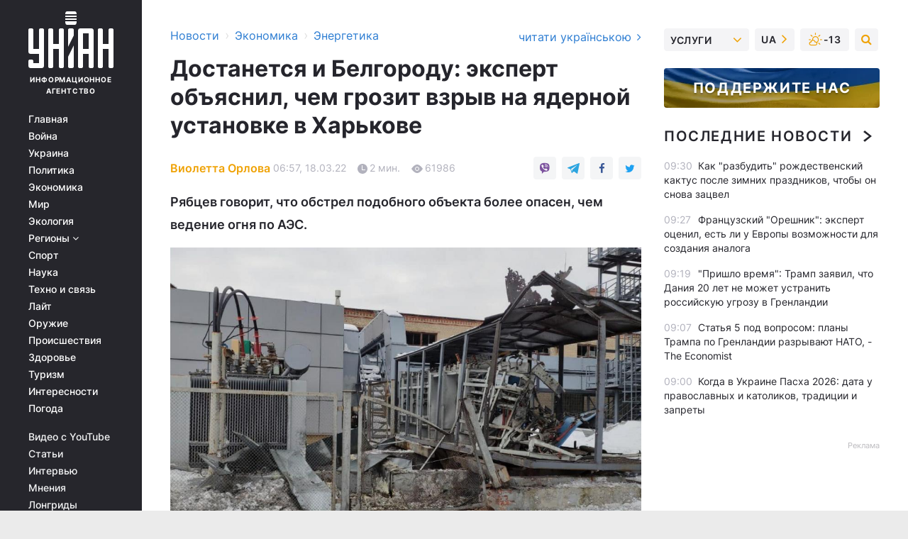

--- FILE ---
content_type: text/html; charset=UTF-8
request_url: https://www.unian.net/economics/energetics/dostanetsya-i-belgorodu-ekspert-obyasnil-chem-grozit-vzryv-na-yadernoy-ustanovke-v-harkove-novosti-harkova-11748766.html
body_size: 30883
content:
    <!doctype html><html lang="ru"><head><meta charset="utf-8"><meta name="viewport" content="width=device-width, initial-scale=1.0, maximum-scale=2"><title>Достанется и Белгороду: эксперт объяснил, чем грозит взрыв на ядерной установке в Харькове</title><meta name="description" content="Недавний обстрел российскими террористами исследовательской ядерной установки &quot;Источник нейтронов&quot; в Харькове представляет намного большую опасность, чем попадание снаряда в атомные блоки Запорожской АЭС. Рябцев говорит, что обстрел подобного объекта более опасен, чем ведение огня по АЭС."/><meta name="keywords" content="новости энергетики"/><meta name="theme-color" content="#28282d"><link rel="manifest" href="https://www.unian.net/manifest.json"><link rel="shortcut icon" href="https://www.unian.net/favicon.ico"/><meta property="fb:page_id" content="112821225446278"/><meta property="fb:app_id" content="1728296543975266"/><meta name="application-name" content="УНИАН"><meta name="apple-mobile-web-app-title" content="УНИАН"><meta name="apple-itunes-app" content="app-id=840099366, affiliate-data=ct=smartbannerunian"><link rel="mask-icon" href="https://www.unian.net/images/safari-pinned-tab.svg" color="#28282d"><link rel="apple-touch-icon" href="https://www.unian.net/images/apple-touch-icon.png"><link rel="apple-touch-icon" sizes="76x76" href="https://www.unian.net/images/apple-touch-icon-76x76.png"><link rel="apple-touch-icon" sizes="120x120" href="https://www.unian.net/images/apple-touch-icon-120x120.png"><link rel="apple-touch-icon" sizes="152x152" href="https://www.unian.net/images/apple-touch-icon-152x152.png"><link rel="apple-touch-icon" sizes="180x180" href="https://www.unian.net/images/apple-touch-icon-180x180.png"><link rel="preconnect" href="https://get.optad360.io/" crossorigin><link rel="preconnect" href="https://images.unian.net/" crossorigin><link rel="preconnect" href="https://membrana-cdn.media/" crossorigin><link rel="preconnect" href="https://www.googletagmanager.com/" crossorigin><link rel="preconnect" href="https://static.cloudflareinsights.com" crossorigin><link rel="preconnect" href="https://securepubads.g.doubleclick.net" crossorigin><link rel="preconnect" href="https://pagead2.googlesyndication.com/" crossorigin><link rel="dns-prefetch" href="https://i.ytimg.com/"><link rel="dns-prefetch" href="https://1plus1.video/"><link rel="dns-prefetch" href="https://ls.hit.gemius.pl"><link rel="dns-prefetch" href="https://jsc.idealmedia.io/"><link rel="dns-prefetch" href="https://gaua.hit.gemius.pl/"><link rel="dns-prefetch" href="https://cm.g.doubleclick.net/"><link rel="dns-prefetch" href="https://fonts.googleapis.com/"><link rel="dns-prefetch" href="https://ep2.adtrafficquality.google/"><link rel="dns-prefetch" href="https://ep1.adtrafficquality.google/"><meta property="og:image:width" content="620"><meta property="og:image:height" content="324"><meta property="og:image:type" content="image/jpeg"><meta property="og:url" content="https://www.unian.net/economics/energetics/dostanetsya-i-belgorodu-ekspert-obyasnil-chem-grozit-vzryv-na-yadernoy-ustanovke-v-harkove-novosti-harkova-11748766.html"/><meta property="og:title" content="Достанется и Белгороду: эксперт объяснил, чем грозит взрыв на ядерной установке в Харькове"/><meta property="og:description" content="Рябцев говорит, что обстрел подобного объекта более опасен, чем ведение огня по АЭС."/><meta property="og:type" content="article"/><meta property="og:image" content="https://images.unian.net/photos/2022_03/thumb_files/620_324_1647578905-2534.jpg?1"/><meta property="og:published_time" content="2022-03-18T06:57:03+02:00"><meta property="og:modified_time" content="2022-03-18T06:57:03+02:00"><meta property="og:tag" content="война в Украине"><meta property="og:section" content="Энергетика"><meta property="og:author:first_name" content="Виолетта"><meta property="og:author:last_name" content="Орлова"><meta name="twitter:card" content="summary_large_image"/><meta name="twitter:site" content="@unian"/><meta name="twitter:title" content="Достанется и Белгороду: эксперт объяснил, чем грозит взрыв на ядерной установке в Харькове"/><meta name="twitter:description" content="Рябцев говорит, что обстрел подобного объекта более опасен, чем ведение огня по АЭС."><meta name="twitter:creator" content="@unian"/><meta name="twitter:image" content="https://images.unian.net/photos/2022_03/thumb_files/1000_545_1647578905-2534.jpg?1"/><meta name="twitter:image:src" content="https://images.unian.net/photos/2022_03/thumb_files/1000_545_1647578905-2534.jpg?1"/><meta name="twitter:domain" content="www.unian.net"/><meta name="robots" content="index, follow, max-image-preview:large"><meta name="telegram:channel" content="@uniannet"><link rel="alternate" href="https://www.unian.ua/economics/energetics/distanetsya-y-byelgorodu-ekspert-poyasniv-chim-zagrozhuye-vibuh-na-yaderniy-ustanovci-v-harkovi-novini-harkova-11748763.html"
                  hreflang="uk"><link rel="alternate" href="https://www.unian.net/economics/energetics/dostanetsya-i-belgorodu-ekspert-obyasnil-chem-grozit-vzryv-na-yadernoy-ustanovke-v-harkove-novosti-harkova-11748766.html"
                  hreflang="ru"><script>
        function loadVideoNts(url) {
            var script = document.createElement('script');
            script.async = true;
            script.src = url;
            document.head.appendChild(script);
        }
        function handleIntersection(entries, observer) {
            entries.forEach(function (entry) {
                if (entry.isIntersecting) {
                    var videoWrapper = entry.target;
                    observer.unobserve(videoWrapper);

                    window.notsyCmd = window.notsyCmd || [];
                    window.notsyCmd.push(function () {
                        window.notsyInit({
                            pageVersionAutodetect: true,
                            targeting: [['site_section', 'economics']]
                        });
                    });

                    videoWrapper.setAttribute('data-loaded', 'true');
                    observer.disconnect(); // Припиняємо спостереження, коли блок був досягнутий

                    // Завантажуємо скрипт після досягнення блока
                    loadVideoNts('https://cdn.membrana.media/uni/ym.js');
                }
            });
        }

        var options = {
            root: null,
            rootMargin: '0px',
            threshold: 0.1
        };

        var observerMembr = new IntersectionObserver(handleIntersection, options);

        document.addEventListener('DOMContentLoaded', function () {
            var videoWrapper = document.querySelector('.nts-video-wrapper:not([data-loaded])');
            if (videoWrapper) {
                observerMembr.observe(videoWrapper);
            }
        });

    </script><link rel="alternate" href="https://www.unian.net/economics/energetics/dostanetsya-i-belgorodu-ekspert-obyasnil-chem-grozit-vzryv-na-yadernoy-ustanovke-v-harkove-novosti-harkova-11748766.html" hreflang="x-default"/><link href="https://www.unian.net/economics/energetics/dostanetsya-i-belgorodu-ekspert-obyasnil-chem-grozit-vzryv-na-yadernoy-ustanovke-v-harkove-novosti-harkova-amp-11748766.html" rel="amphtml"><link rel="canonical" href="https://www.unian.net/economics/energetics/dostanetsya-i-belgorodu-ekspert-obyasnil-chem-grozit-vzryv-na-yadernoy-ustanovke-v-harkove-novosti-harkova-11748766.html"><link rel="preload" as="font" type="font/woff" crossorigin="anonymous" href="https://www.unian.net/build/assets/fonts/Inter/Inter-Bold.woff"><link rel="preload" as="font" type="font/woff" crossorigin="anonymous" href="https://www.unian.net/build/assets/fonts/Inter/Inter-Medium.woff"><link rel="preload" as="font" type="font/woff" crossorigin="anonymous" href="https://www.unian.net/build/assets/fonts/Inter/Inter-Regular.woff"><link rel="preload" as="font" type="font/woff" crossorigin="anonymous" href="https://www.unian.net/build/assets/fonts/Inter/Inter-SemiBold.woff"><style id="top"> *{margin:0;padding:0}body{font-size:14px;line-height:1.5}html{font-family:sans-serif;-ms-text-size-adjust:100%;-webkit-text-size-adjust:100%;-webkit-tap-highlight-color:rgba(0,0,0,0)}[class*=" icon-"],[class^=icon-],html{-webkit-font-smoothing:antialiased}a,img{border:none;outline:none}*{box-sizing:border-box;-webkit-box-sizing:border-box;-moz-box-sizing:border-box}@media (max-width:1184px){.nano-mob>.nano-content-mob{position:absolute;overflow:scroll;overflow-x:hidden;right:0;bottom:0}.nano-mob>.nano-content-mob::-webkit-scrollbar{display:none}.has-scrollbar>.nano-content-mob::-webkit-scrollbar{display:block}.nano-mob>.nano-pane{display:none!important;background:rgba(0,0,0,.25);position:absolute;width:10px;right:0;top:0;bottom:0;visibility:hidden;opacity:.01;-webkit-transition:.2s;-moz-transition:.2s;-o-transition:.2s;transition:.2s;border-radius:5px}.nano-mob>.nano-pane>.nano-slider{display:none;background:#444;position:relative;margin:0 1px;border-radius:3px}}@media (min-width:1185px){.nano-mob>.nano-content{-moz-appearance:none}.hidden-lg{display:none!important}.nano:not(.nano-mob)>.nano-content{position:absolute;overflow:auto;overflow-x:hidden;top:0;right:-12px!important;bottom:0;left:0}}.app-banner{padding:12px 26px 12px 16px;max-width:240px;height:320px;position:relative;margin:0 auto}.app-banner__title{font-weight:700;font-size:24px;line-height:28px;color:#efa205;margin-bottom:8px}.app-banner__text{font-weight:500;font-size:16px;line-height:20px;color:#fff}.app-banner__bottom{position:absolute;bottom:0;display:flex;justify-content:space-between;width:100%;left:0;padding:12px 16px}.app-banner__btn{height:36px;width:calc(50% - 4px);border:2px solid #efa205;border-radius:8px;text-align:center;line-height:30px}</style><link rel="stylesheet" href="https://www.unian.net/build/post.25f14eadfe90cdfe026eadb8063872ef.css"><style>
        .nts-video {width: 100%; height: calc(100vw / 16 * 9); max-height: 270px; margin: 10px auto; }
        .nts-video-wrapper {max-width: 670px;background: #383842;padding: 8px 16px 16px;border-radius: 4px;margin : 16px 0;overflow: hidden}
        .nts-video-label svg{margin-right: 8px;}
        .nts-video-label {font-weight: 600;font-size: 16px;line-height: 24px;align-self: start;letter-spacing: 0.08em;text-transform: uppercase;color: #B2B2BD;flex-start;align-items: center;
            display: flex;}

        @media (min-width: 1024px) {
            .nts-video {height: 360px; max-height: 360px;    margin-bottom: unset;}
        }
        @media (max-width: 1200px) {


        }

    </style><script type="application/ld+json">{"@context":"https:\/\/schema.org","@type":"ProfilePage","mainEntity":{"@type":"Person","name":"Виолетта Орлова","description":"Закончила Институт журналистики КНУ им. Тараса Шевченко. Нравится освещать общественно-политические вопросы простым языком и быть в курсе событий. В профессии - с 2020 года.","email":"v.orlova@unian.net","image":"https:\/\/images.unian.net\/photos\/2021_09\/thumb_files\/300_300_1631194155-2612.png","jobTitle":"Редактор сайта УНИАН","sameAs":["https:\/\/www.unian.ua\/editor\/violetta-orlova"],"url":"https:\/\/www.unian.net\/editor\/violetta-orlova"}}</script><script type="application/ld+json">{"@context":"https:\/\/schema.org","@type":"NewsArticle","headline":"Достанется и Белгороду: эксперт объяснил, чем грозит взрыв на ядерной установке в Харькове","description":"Рябцев говорит, что обстрел подобного объекта более опасен, чем ведение огня по АЭС.","articleSection":"Энергетика","inLanguage":"ru","isAccessibleForFree":true,"datePublished":"2022-03-18T06:57:03+02:00","dateModified":"2022-03-18T06:57:03+02:00","mainEntityOfPage":{"@type":"WebPage","@id":"https:\/\/www.unian.net\/economics\/energetics\/dostanetsya-i-belgorodu-ekspert-obyasnil-chem-grozit-vzryv-na-yadernoy-ustanovke-v-harkove-novosti-harkova-11748766.html"},"image":{"@type":"ImageObject","url":"https:\/\/images.unian.net\/photos\/2022_03\/thumb_files\/1200_0_1647578905-2534.jpg"},"publisher":{"@type":"Organization","name":"УНИАН","legalName":"Украинское независимое информационное агентство УНИАН","url":"https:\/\/www.unian.net\/","sameAs":["https:\/\/www.facebook.com\/uniannet\/","https:\/\/www.facebook.com\/UNIAN.ua","https:\/\/www.facebook.com\/unian.ukraine","https:\/\/www.facebook.com\/pogoda.unian\/","https:\/\/www.facebook.com\/devichnikunian\/","https:\/\/www.facebook.com\/starsunian\/","https:\/\/x.com\/unian","https:\/\/t.me\/uniannet","https:\/\/invite.viber.com\/?g2=AQA%2Fnf2OzxyI50pG6plG5XH2%2FokWAnOf0dNcAMevia2uE9z%2FYouMau7DjYf%2B06f1&lang=ru","https:\/\/www.youtube.com\/@unian","https:\/\/www.youtube.com\/@unian_tv","https:\/\/uk.wikipedia.org\/wiki\/%D0%A3%D0%9D%D0%86%D0%90%D0%9D","https:\/\/ru.wikipedia.org\/wiki\/%D0%A3%D0%9D%D0%98%D0%90%D0%9D","https:\/\/www.linkedin.com\/company\/96838031\/"],"foundingDate":1993,"logo":{"@type":"ImageObject","url":"https:\/\/www.unian.net\/images\/unian_schema.png","width":95,"height":60},"address":{"@type":"PostalAddress","streetAddress":"ул. Кириловская 23","addressLocality":"Киев","postalCode":"01001","addressCountry":"UA"},"contactPoint":{"@type":"ContactPoint","email":"unian.headquoters@unian.net","telephone":"+38-044-498-07-60","contactType":"headquoters","areaServed":"UA","availableLanguage":["uk-UA","ru-UA","en-UA"]}},"author":{"@type":"Person","name":"Виолетта Орлова","description":"Закончила Институт журналистики КНУ им. Тараса Шевченко. Нравится освещать общественно-политические вопросы простым языком и быть в курсе событий. В профессии - с 2020 года.","email":"v.orlova@unian.net","image":"https:\/\/images.unian.net\/photos\/2021_09\/thumb_files\/300_300_1631194155-2612.png","jobTitle":"Редактор сайта УНИАН","sameAs":["https:\/\/www.unian.ua\/editor\/violetta-orlova"],"url":"https:\/\/www.unian.net\/editor\/violetta-orlova"},"articleBody":"Последствия обстрела Харьковского физтеха \/ фото: Госинспекция ядерного регулирования\r\n\r\n\r\nНедавний обстрел российскими террористами исследовательской ядерной установки \"Источник нейтронов\" в Харькове представляет намного большую опасность, чем попадание снаряда в атомные блоки Запорожской АЭС.\r\n\r\nТакое мнение высказал директор специальных проектов Научно-технического центра (НТЦ) \"Психея\" Геннадий Рябцев в комментарии сайту UBR.ua.\r\n\r\n\"Меня очень беспокоит ситуация вокруг Харьковского физтеха, где установка быстрых нейтронов, и там непосредственно уже зафиксировано попадание артиллерийских снарядов на территорию этого объекта, есть частичное разрушение\", – сказал эксперт.\r\n\r\nПо его словам, если ЗАЭС имеет необходимую защиту даже на случай артиллерийского обстрела, то исследовательская установка имеет намного менее серьезную защиту. При этом возможный взрыв в Харькове может привести к аварии, которая не уступит по своим масштабам аварии на АЭС, и даже может задеть территорию Российской Федерации.\r\n\r\n\r\n\r\n\r\n\r\n\"В 30 км находится Белгород, и кто его знает, что, как и что там на самом деле. Там 37 твэлов и точно такая же активная зона. Кто его знает, как оно себя поведет, если туда что-то упадет посерьезнее, чем снаряды \"Града\", – добавил Рябцев.\r\n\r\nКак сообщал УНИАН, вечером 10 марта российские военные осуществили бомбардировку исследовательской ядерной установки \"Источник нейтронов\", расположенной на площадке Национального научного центра \"Харьковский физико-технический институт\" в Харькове.\r\n\r\n\"Источник нейтронов\" предназначен для проведения научных и прикладных исследований в области ядерной физики, радиационного материаловедения, биологии, химии и для производства медицинских радиоизотопов.\r\n\r\nРанее, 6 марта, установка уже подвергалась бомбардировке."}</script><script type="application/ld+json">{"@context":"https:\/\/schema.org","@type":"BreadcrumbList","itemListElement":[{"@type":"ListItem","position":1,"item":{"@id":"https:\/\/www.unian.net\/","name":"Новости"}},{"@type":"ListItem","position":2,"item":{"@id":"https:\/\/www.unian.net\/economics","name":"Экономика"}},{"@type":"ListItem","position":3,"item":{"@id":"https:\/\/www.unian.net\/economics\/energetics","name":"Энергетика"}},{"@type":"ListItem","position":4,"item":{"@id":"https:\/\/www.unian.net\/economics\/energetics\/dostanetsya-i-belgorodu-ekspert-obyasnil-chem-grozit-vzryv-na-yadernoy-ustanovke-v-harkove-novosti-harkova-11748766.html","name":"Достанется и Белгороду: эксперт объяснил, чем грозит взрыв на ядерной установке в Харькове"}}]}</script><script type="application/ld+json">{"@context":"https:\/\/schema.org","@type":"SoftwareApplication","name":"УНИАН","operatingSystem":"iOS 13.0 or later","applicationCategory":"BusinessApplication","offers":{"@type":"Offer","price":"0","priceCurrency":"USD"}}</script><script type="application/ld+json">{"@context":"https:\/\/schema.org","@type":"SoftwareApplication","name":"УНИАН","operatingSystem":"ANDROID","applicationCategory":"BusinessApplication","offers":{"@type":"Offer","price":"0","priceCurrency":"USD"}}</script><script type="application/ld+json">{"@context":"https:\/\/schema.org","@type":"Organization","name":"УНИАН","legalName":"Украинское независимое информационное агентство УНИАН","url":"https:\/\/www.unian.net\/","sameAs":["https:\/\/www.facebook.com\/uniannet\/","https:\/\/www.facebook.com\/UNIAN.ua","https:\/\/www.facebook.com\/unian.ukraine","https:\/\/www.facebook.com\/pogoda.unian\/","https:\/\/www.facebook.com\/devichnikunian\/","https:\/\/www.facebook.com\/starsunian\/","https:\/\/x.com\/unian","https:\/\/t.me\/uniannet","https:\/\/invite.viber.com\/?g2=AQA%2Fnf2OzxyI50pG6plG5XH2%2FokWAnOf0dNcAMevia2uE9z%2FYouMau7DjYf%2B06f1&lang=ru","https:\/\/www.youtube.com\/@unian","https:\/\/www.youtube.com\/@unian_tv","https:\/\/uk.wikipedia.org\/wiki\/%D0%A3%D0%9D%D0%86%D0%90%D0%9D","https:\/\/ru.wikipedia.org\/wiki\/%D0%A3%D0%9D%D0%98%D0%90%D0%9D","https:\/\/www.linkedin.com\/company\/96838031\/"],"foundingDate":1993,"logo":{"@type":"ImageObject","url":"https:\/\/www.unian.net\/images\/unian_schema.png","width":95,"height":60},"address":{"@type":"PostalAddress","streetAddress":"ул. Кириловская 23","addressLocality":"Киев","postalCode":"01001","addressCountry":"UA"},"contactPoint":{"@type":"ContactPoint","email":"unian.headquoters@unian.net","telephone":"+38-044-498-07-60","contactType":"headquoters","areaServed":"UA","availableLanguage":["uk-UA","ru-UA","en-UA"]}}</script><script type="application/ld+json">{"@context":"https:\/\/schema.org","@type":"NewsMediaOrganization","name":"УНИАН","legalName":"Украинское независимое информационное агентство УНИАН","url":"https:\/\/www.unian.net\/","sameAs":["https:\/\/www.facebook.com\/uniannet\/","https:\/\/www.facebook.com\/UNIAN.ua","https:\/\/www.facebook.com\/unian.ukraine","https:\/\/www.facebook.com\/pogoda.unian\/","https:\/\/www.facebook.com\/devichnikunian\/","https:\/\/www.facebook.com\/starsunian\/","https:\/\/x.com\/unian","https:\/\/t.me\/uniannet","https:\/\/invite.viber.com\/?g2=AQA%2Fnf2OzxyI50pG6plG5XH2%2FokWAnOf0dNcAMevia2uE9z%2FYouMau7DjYf%2B06f1&lang=ru","https:\/\/www.youtube.com\/@unian","https:\/\/www.youtube.com\/@unian_tv","https:\/\/uk.wikipedia.org\/wiki\/%D0%A3%D0%9D%D0%86%D0%90%D0%9D","https:\/\/ru.wikipedia.org\/wiki\/%D0%A3%D0%9D%D0%98%D0%90%D0%9D","https:\/\/www.linkedin.com\/company\/96838031\/"],"foundingDate":1993,"logo":{"@type":"ImageObject","url":"https:\/\/www.unian.net\/images\/unian_schema.png","width":95,"height":60},"address":{"@type":"PostalAddress","streetAddress":"ул. Кириловская 23","addressLocality":"Киев","postalCode":"01001","addressCountry":"UA"},"contactPoint":{"@type":"ContactPoint","email":"unian.headquoters@unian.net","telephone":"+38-044-498-07-60","contactType":"headquoters","areaServed":"UA","availableLanguage":["uk-UA","ru-UA","en-UA"]}}</script><script type="application/ld+json">{"@context":"https:\/\/schema.org","@type":"WebSite","name":"Украинское независимое информационное агентство УНИАН","alternateName":"УНИАН","url":"https:\/\/www.unian.net\/","potentialAction":{"@type":"SearchAction","target":"https:\/\/www.unian.net\/search?q={search_term_string}","query-input":"required name=search_term_string"},"author":{"@type":"NewsMediaOrganization","name":"УНИАН","legalName":"Украинское независимое информационное агентство УНИАН","url":"https:\/\/www.unian.net\/","sameAs":["https:\/\/www.facebook.com\/uniannet\/","https:\/\/www.facebook.com\/UNIAN.ua","https:\/\/www.facebook.com\/unian.ukraine","https:\/\/www.facebook.com\/pogoda.unian\/","https:\/\/www.facebook.com\/devichnikunian\/","https:\/\/www.facebook.com\/starsunian\/","https:\/\/x.com\/unian","https:\/\/t.me\/uniannet","https:\/\/invite.viber.com\/?g2=AQA%2Fnf2OzxyI50pG6plG5XH2%2FokWAnOf0dNcAMevia2uE9z%2FYouMau7DjYf%2B06f1&lang=ru","https:\/\/www.youtube.com\/@unian","https:\/\/www.youtube.com\/@unian_tv","https:\/\/uk.wikipedia.org\/wiki\/%D0%A3%D0%9D%D0%86%D0%90%D0%9D","https:\/\/ru.wikipedia.org\/wiki\/%D0%A3%D0%9D%D0%98%D0%90%D0%9D","https:\/\/www.linkedin.com\/company\/96838031\/"],"foundingDate":1993,"logo":{"@type":"ImageObject","url":"https:\/\/www.unian.net\/images\/unian_schema.png","width":95,"height":60},"address":{"@type":"PostalAddress","streetAddress":"ул. Кириловская 23","addressLocality":"Киев","postalCode":"01001","addressCountry":"UA"},"contactPoint":{"@type":"ContactPoint","email":"unian.headquoters@unian.net","telephone":"+38-044-498-07-60","contactType":"headquoters","areaServed":"UA","availableLanguage":["uk-UA","ru-UA","en-UA"]}},"creator":{"@type":"NewsMediaOrganization","name":"УНИАН","legalName":"Украинское независимое информационное агентство УНИАН","url":"https:\/\/www.unian.net\/","sameAs":["https:\/\/www.facebook.com\/uniannet\/","https:\/\/www.facebook.com\/UNIAN.ua","https:\/\/www.facebook.com\/unian.ukraine","https:\/\/www.facebook.com\/pogoda.unian\/","https:\/\/www.facebook.com\/devichnikunian\/","https:\/\/www.facebook.com\/starsunian\/","https:\/\/x.com\/unian","https:\/\/t.me\/uniannet","https:\/\/invite.viber.com\/?g2=AQA%2Fnf2OzxyI50pG6plG5XH2%2FokWAnOf0dNcAMevia2uE9z%2FYouMau7DjYf%2B06f1&lang=ru","https:\/\/www.youtube.com\/@unian","https:\/\/www.youtube.com\/@unian_tv","https:\/\/uk.wikipedia.org\/wiki\/%D0%A3%D0%9D%D0%86%D0%90%D0%9D","https:\/\/ru.wikipedia.org\/wiki\/%D0%A3%D0%9D%D0%98%D0%90%D0%9D","https:\/\/www.linkedin.com\/company\/96838031\/"],"foundingDate":1993,"logo":{"@type":"ImageObject","url":"https:\/\/www.unian.net\/images\/unian_schema.png","width":95,"height":60},"address":{"@type":"PostalAddress","streetAddress":"ул. Кириловская 23","addressLocality":"Киев","postalCode":"01001","addressCountry":"UA"},"contactPoint":{"@type":"ContactPoint","email":"unian.headquoters@unian.net","telephone":"+38-044-498-07-60","contactType":"headquoters","areaServed":"UA","availableLanguage":["uk-UA","ru-UA","en-UA"]}},"publisher":{"@type":"NewsMediaOrganization","name":"УНИАН","legalName":"Украинское независимое информационное агентство УНИАН","url":"https:\/\/www.unian.net\/","sameAs":["https:\/\/www.facebook.com\/uniannet\/","https:\/\/www.facebook.com\/UNIAN.ua","https:\/\/www.facebook.com\/unian.ukraine","https:\/\/www.facebook.com\/pogoda.unian\/","https:\/\/www.facebook.com\/devichnikunian\/","https:\/\/www.facebook.com\/starsunian\/","https:\/\/x.com\/unian","https:\/\/t.me\/uniannet","https:\/\/invite.viber.com\/?g2=AQA%2Fnf2OzxyI50pG6plG5XH2%2FokWAnOf0dNcAMevia2uE9z%2FYouMau7DjYf%2B06f1&lang=ru","https:\/\/www.youtube.com\/@unian","https:\/\/www.youtube.com\/@unian_tv","https:\/\/uk.wikipedia.org\/wiki\/%D0%A3%D0%9D%D0%86%D0%90%D0%9D","https:\/\/ru.wikipedia.org\/wiki\/%D0%A3%D0%9D%D0%98%D0%90%D0%9D","https:\/\/www.linkedin.com\/company\/96838031\/"],"foundingDate":1993,"logo":{"@type":"ImageObject","url":"https:\/\/www.unian.net\/images\/unian_schema.png","width":95,"height":60},"address":{"@type":"PostalAddress","streetAddress":"ул. Кириловская 23","addressLocality":"Киев","postalCode":"01001","addressCountry":"UA"},"contactPoint":{"@type":"ContactPoint","email":"unian.headquoters@unian.net","telephone":"+38-044-498-07-60","contactType":"headquoters","areaServed":"UA","availableLanguage":["uk-UA","ru-UA","en-UA"]}},"datePublished":"2026-01-19T09:33:10+02:00","dateModified":"2026-01-19T09:33:10+02:00","inLanguage":"ru"}</script><link href="https://www.googletagmanager.com/gtag/js?id=G-TECJ2YKWSJ" rel="preload" as="script"><script async src="https://www.googletagmanager.com/gtag/js?id=G-TECJ2YKWSJ"></script><script>window.dataLayer = window.dataLayer || [];function gtag(){dataLayer.push(arguments);}gtag('js', new Date());gtag('config', 'G-TECJ2YKWSJ');</script><script>(function(w,d,s,l,i){w[l]=w[l]||[];w[l].push({'gtm.start':new Date().getTime(),event:'gtm.js'});var f=d.getElementsByTagName(s)[0],j=d.createElement(s),dl=l!='dataLayer'?'&l='+l:'';j.async=true;j.src='https://www.googletagmanager.com/gtm.js?id='+i+dl;f.parentNode.insertBefore(j,f);})(window,document,'script','dataLayer','GTM-N24V2BL');</script></head><body class="home" data-infinite-scroll=""><div id="page_content" class="container main-wrap" data-page="1" data-page-max="50"><div class="main-column row m-0"><div class="col-lg-2 col-sm-12 prl0"><div class="main-menu"><div class="main-menu__content nano"><div class="nano-content"><div class="inside-nano-content"><a href="javascript:void(0);" id="trigger" class="menu-trigger hidden-lg" aria-label="menu"></a><div class="main-menu__logo"><a href="https://www.unian.net/"><img src="https://www.unian.net/images/unian-logo.svg" alt="Информационное агентство" width="120" height="80"/><div class="main-menu__logo-text">Информационное агентство</div></a></div><div class="hidden-lg main-menu__search"><div class="header-search__toggle hidden-lg" style="width: 15px; height: 19px"><i class="fa fa-search"></i></div><form method="GET" action="https://www.unian.net/search" class="header-search__form disactive"><div class="header-search__close hidden-lg">+</div><input type="text" name="q" aria-label="search" class="header-search__input" placeholder=" "/><input type="hidden" name="token" value="934871970"/><button type="submit" class="header-search__button" aria-label="search"><i class="fa fa-search"></i></button></form></div><nav class="main-menu__nav mp-menu nano nano-mob" id="mp-menu"><div class="main-menu__close hidden-lg">+</div><div class="nano-content nano-content-mob"><div class="mp-level main-menu__list"><ul><li class="main-menu__item"><a href="https://www.unian.net/">Главная</a></li><li class="main-menu__item"><a href="https://www.unian.net/war">Война</a></li><li class="main-menu__item"><a href="https://www.unian.net/society">Украина</a></li><li class="main-menu__item"><a href="https://www.unian.net/politics">Политика</a></li><li class="main-menu__item"><a href="https://www.unian.net/economics">Экономика</a></li><li class="main-menu__item"><a href="https://www.unian.net/world">Мир</a></li><li class="main-menu__item"><a href="https://www.unian.net/ecology">Экология</a></li><li class="main-menu__item has-submenu"><a href="javascript:void(0);">Регионы <i class="fa fa-angle-down"></i></a><div class="sub-level main-menu__sub-list"><ul><li><a href="https://www.unian.net/kyiv">Киев</a></li><li><a href="https://www.unian.net/lvov">Львов</a></li><li><a href="https://www.unian.net/dnepropetrovsk">Днепр</a></li><li><a href="https://www.unian.net/kharkiv">Харьков</a></li><li><a href="https://www.unian.net/odessa">Одесса</a></li></ul></div></li><li class="main-menu__item"><a href="https://sport.unian.net/">Спорт</a></li><li class="main-menu__item"><a href="https://www.unian.net/science">Наука</a></li><li class="main-menu__item"><a href="https://www.unian.net/techno">Техно и связь</a></li><li class="main-menu__item"><a href="https://www.unian.net/lite">Лайт</a></li><li class="main-menu__item"><a href="https://www.unian.net/weapons">Оружие</a></li><li class="main-menu__item"><a href="https://www.unian.net/incidents">Происшествия</a></li><li class="main-menu__item"><a href="https://health.unian.net/">Здоровье</a></li><li class="main-menu__item"><a href="https://www.unian.net/tourism">Туризм</a></li><li class="main-menu__item"><a href="https://www.unian.net/curiosities">Интересности</a></li><li class="main-menu__item"><a href="https://pogoda.unian.net">Погода</a></li></ul></div><div class="main-menu__services main-menu__list"><ul><li class="main-menu__item"><a href="https://www.unian.net/video-youtube">Видео с YouTube</a></li><li class="main-menu__item"><a href="https://www.unian.net/detail/publications">Статьи</a></li><li class="main-menu__item"><a href="https://www.unian.net/detail/interviews">Интервью</a></li><li class="main-menu__item"><a href="https://www.unian.net/detail/opinions">Мнения</a></li><li class="main-menu__item"><a href="https://www.unian.net/longrids">Лонгриды</a></li><li class="main-menu__item hidden-lg"><a href="https://www.unian.net/static/press/live">Пресс-центр</a></li><li class="main-menu__item has-submenu hidden-lg"><a href="javascript:void(0);">Услуги<i class="fa fa-angle-down"></i></a><div class="sub-level main-menu__sub-list"><ul><li><a href="https://www.unian.net/static/advertising/advert">Реклама на сайте</a></li><li><a href="https://www.unian.net/static/press/about">Пресс-центр</a></li><li><a href="https://photo.unian.net/">Фотобанк</a></li><li><a href="https://www.unian.net/static/monitoring/about">Мониторинг СМИ</a></li><li><a href="https://www.unian.net/static/subscription/products">Подписка на новости</a></li></ul></div></li></ul></div><div class="main-menu__services main-menu__list"><ul><li class="main-menu__item"><a href="https://www.unian.net/news/archive">Архив</a></li><li class="main-menu__item "><a href="https://www.unian.net/vacancy">Вакансии</a></li><li class="main-menu__item"><a href="https://www.unian.net/static/contacts">Контакты</a></li></ul></div></div></nav></div></div></div><div id="M473096ScriptRootC1436947" class="ideal-story" data-attribute="https://jsc.idealmedia.io/u/n/unian.net.1436947.js"></div></div></div><div class="col-lg-10 col-sm-12"><div class=" hot-news--negative"  ></div><div  class="running-line--negative"></div><div class="content-column"
											><div id="block_left_column_content" class="left-column sm-w-100"
																					 data-ajax-url="https://www.unian.net/economics/energetics/dostanetsya-i-belgorodu-ekspert-obyasnil-chem-grozit-vzryv-na-yadernoy-ustanovke-v-harkove-novosti-harkova-11748766.html"
																	><div class=" infinity-item"
         data-url="https://www.unian.net/economics/energetics/dostanetsya-i-belgorodu-ekspert-obyasnil-chem-grozit-vzryv-na-yadernoy-ustanovke-v-harkove-novosti-harkova-11748766.html"
         data-title="Достанется и Белгороду: эксперт объяснил, чем грозит взрыв на ядерной установке в Харькове"
         data-io-article-url="https://www.unian.net/economics/energetics/dostanetsya-i-belgorodu-ekspert-obyasnil-chem-grozit-vzryv-na-yadernoy-ustanovke-v-harkove-novosti-harkova-11748766.html"
         data-prev-url="https://www.unian.net/economics/energetics"
    ><div class="article "><div class="top-bredcr "><div class="breadcrumbs"><ol vocab="https://schema.org/" typeof="BreadcrumbList"><li property="itemListElement" typeof="ListItem"><a property="item" typeof="WebPage"
               href="/detail/all_news"><span
                        property="name">  Новости</span></a><meta property="position" content="1"></li><li><span>›</span></li><li property="itemListElement" typeof="ListItem"><a property="item" typeof="WebPage"
                       href="https://www.unian.net/economics"><span property="name">  Экономика</span></a><meta property="position" content="2"></li><li><span>›</span></li><li property="itemListElement" typeof="ListItem"><a property="item" typeof="WebPage"
                   href="https://www.unian.net/economics/energetics"><span
                            property="name">  Энергетика</span></a><meta property="position" content="3"></li></ol></div><a href="https://www.unian.ua/economics/energetics/distanetsya-y-byelgorodu-ekspert-poyasniv-chim-zagrozhuye-vibuh-na-yaderniy-ustanovci-v-harkovi-novini-harkova-11748763.html" rel="alternate" hreflang="uk" class="other-lang ">
                                   читати українською
                                                                <i class="fa fa-angle-right"></i></a></div><h1>Достанется и Белгороду: эксперт объяснил, чем грозит взрыв на ядерной установке в Харькове</h1><div class="article__info    "><div><p class="article__author--bottom    "><a href="https://www.unian.net/editor/violetta-orlova" class="article__author-name">
                                                                                                                                        Виолетта Орлова
                                                            </a></p><div class="article__info-item time ">06:57, 18.03.22</div><span class="article__info-item comments"><i class="unian-read"></i>
                                2 мин.
                            </span><span class="article__info-item views"><i class="unian-eye"></i><span id="js-views-11748766"></span><script>
    function CreateRequest() {
        var Request = false;

        if (window.XMLHttpRequest) {
            //Gecko-совместимые браузеры, Safari, Konqueror
            Request = new XMLHttpRequest();
        } else if (window.ActiveXObject) {
            //Internet explorer
            try {
                Request = new ActiveXObject("Microsoft.XMLHTTP");
            } catch (CatchException) {
                Request = new ActiveXObject("Msxml2.XMLHTTP");
            }
        }

        if (!Request) {
            return null;
        }

        return Request;
    }

    /*
        Функция посылки запроса к файлу на сервере
        r_method  - тип запроса: GET или POST
        r_path    - путь к файлу
        r_args    - аргументы вида a=1&b=2&c=3...
        r_handler - функция-обработчик ответа от сервера
    */
    function SendRequest(r_method, r_path, r_args, r_handler) {
        //Создаём запрос
        var Request = CreateRequest();

        //Проверяем существование запроса еще раз
        if (!Request) {
            return;
        }

        //Назначаем пользовательский обработчик
        Request.onreadystatechange = function() {
            //Если обмен данными завершен
            if (Request.readyState == 4) {
                if (Request.status == 200) {
                    //Передаем управление обработчику пользователя
                    r_handler(Request);
                }
            }
        }

        //Проверяем, если требуется сделать GET-запрос
        if (r_method.toLowerCase() == "get" && r_args.length > 0)
            r_path += "?" + r_args;

        //Инициализируем соединение
        Request.open(r_method, r_path, true);

        if (r_method.toLowerCase() == "post") {
            //Если это POST-запрос

            //Устанавливаем заголовок
            Request.setRequestHeader("Content-Type","application/x-www-form-urlencoded; charset=utf-8");
            //Посылаем запрос
            Request.send(r_args);
        } else {
            //Если это GET-запрос
            Request.responseType = 'json';
            //Посылаем нуль-запрос
            Request.send(null);
        }
    }

    //Создаем функцию обработчик
    var Handler = function(Request) {
        document.getElementById("js-views-11748766").innerHTML = ' ' + Request.response.views;
    }

    //Отправляем запрос
    SendRequest("GET", '/ajax/views/11748766', "", Handler);
</script></span></div><div class="article-shares " data-url="https://www.unian.net/economics/energetics/dostanetsya-i-belgorodu-ekspert-obyasnil-chem-grozit-vzryv-na-yadernoy-ustanovke-v-harkove-novosti-harkova-11748766.html"><div class="social-likes"><a href="viber://forward?text=https://www.unian.net/economics/energetics/dostanetsya-i-belgorodu-ekspert-obyasnil-chem-grozit-vzryv-na-yadernoy-ustanovke-v-harkove-novosti-harkova-11748766.html" class="vb" rel="nofollow noopener"><i class="unian-viber"></i></a><a href="https://telegram.me/share/url?url=https://www.unian.net/economics/energetics/dostanetsya-i-belgorodu-ekspert-obyasnil-chem-grozit-vzryv-na-yadernoy-ustanovke-v-harkove-novosti-harkova-11748766.html" class="tg" rel="nofollow noopener"><i class="unian-telegramm"></i></a><a href="https://www.facebook.com/sharer.php?u=https://www.unian.net/economics/energetics/dostanetsya-i-belgorodu-ekspert-obyasnil-chem-grozit-vzryv-na-yadernoy-ustanovke-v-harkove-novosti-harkova-11748766.html" class="fb" rel="nofollow noopener"><i class="fa fa-facebook"></i></a><a href="https://twitter.com/share?&url=https://www.unian.net/economics/energetics/dostanetsya-i-belgorodu-ekspert-obyasnil-chem-grozit-vzryv-na-yadernoy-ustanovke-v-harkove-novosti-harkova-11748766.html&text=Достанется и Белгороду: эксперт объяснил, чем грозит взрыв на ядерной установке в Харькове" class="tw" rel="nofollow noopener"><i class="fa fa-twitter"></i></a></div></div></div><p class="article__like-h2">Рябцев говорит, что обстрел подобного объекта более опасен, чем ведение огня по АЭС.</p><div class="article-text  "><div class="photo_block"><img alt="Последствия обстрела Харьковского физтеха / фото: Госинспекция ядерного регулирования" data-height="676" data-width="1200" src="[data-uri]" title="Последствия обстрела Харьковского физтеха / фото: Госинспекция ядерного регулирования" width="774" height="436" data-src="https://images.unian.net/photos/2022_03/1647578905-2534.jpg?0.6736465568775887" class="lazy"><div class="subscribe_photo_text">Последствия обстрела Харьковского физтеха / фото: Госинспекция ядерного регулирования</div></div><p>Недавний обстрел российскими террористами исследовательской ядерной установки "Источник нейтронов" в Харькове представляет намного большую опасность, чем попадание снаряда в атомные блоки Запорожской АЭС.</p><p>Такое мнение высказал директор специальных проектов Научно-технического центра (НТЦ) "Психея" Геннадий Рябцев в комментарии сайту <a href="https://ubr.ua/ukraine-and-world/incidents/istochnik-nejtronov-v-harkove-vzryv-privedet-k-yadernoj-katastrofe" rel="nofollow noopener" target="_blank">UBR.ua</a>.</p><p>"Меня очень беспокоит ситуация вокруг Харьковского физтеха, где установка быстрых нейтронов, и там непосредственно уже зафиксировано попадание артиллерийских снарядов на территорию этого объекта, есть частичное разрушение", – сказал эксперт.</p><div><div class="nts-video-wrapper"><div class="nts-video-label"><svg xmlns="http://www.w3.org/2000/svg" width="24" height="24" viewbox="0 0 24 24" fill="none"><path d="M17 12L9 16L9 8L17 12Z" fill="#B2B2BD"></path><rect x="0.5" y="0.5" width="23" height="23" rx="11.5" stroke="#B2B2BD"></rect></svg>Видео дня</div><div class="nts-video UNI_VIDEO"></div></div></div><p>По его словам, если ЗАЭС имеет необходимую защиту даже на случай артиллерийского обстрела, то исследовательская установка имеет намного менее серьезную защиту. При этом возможный взрыв в Харькове может привести к аварии, которая не уступит по своим масштабам аварии на АЭС, и даже может задеть территорию Российской Федерации.</p><div><div class="read-also-slider"><div class="read-also-slider__title">Читайте также:</div><div class="   owl-carousel owl-theme  "><div class="read-also-slider__item item read-also-slider__item--full "><a href="https://www.unian.net/economics/energetics/na-chernobylskoy-aes-vosstanovleno-elektrosnabzhenie-magate-novosti-segodnya-11744119.html?utm_source=unian&amp;utm_medium=related_news&amp;utm_campaign=related_news_in_post" class="read-also-slider__image" target="_blank"><img src="[data-uri]" alt="На Чернобыльской АЭС восстановлено электроснабжение - МАГАТЭ" width="370" height="130" loading="lazy" data-src="https://images.unian.net/photos/2022_03/thumb_files/370_250_1647316670-1362.jpg" class="lazy"></a><div class="read-also-slider__info"><a href="https://www.unian.net/economics/energetics/na-chernobylskoy-aes-vosstanovleno-elektrosnabzhenie-magate-novosti-segodnya-11744119.html?utm_source=unian&amp;utm_medium=related_news&amp;utm_campaign=related_news_in_post" class=" read-also-slider__link" target="_blank">
                            На Чернобыльской АЭС восстановлено электроснабжение - МАГАТЭ</a></div></div></div></div></div><p></p><p>"В 30 км находится Белгород, и кто его знает, что, как и что там на самом деле. Там 37 твэлов и точно такая же активная зона. Кто его знает, как оно себя поведет, если туда что-то упадет посерьезнее, чем снаряды "Града", – добавил Рябцев.</p><p>Как сообщал УНИАН, вечером 10 марта российские военные <a href="https://www.unian.net/war/voyna-v-ukraine-rossiya-bombardirovala-issledovatelskuyu-yadernuyu-ustanovku-v-harkove-novosti-harkova-11739133.html" target="_blank">осуществили бомбардировку</a> исследовательской ядерной установки "Источник нейтронов", расположенной на площадке Национального научного центра "Харьковский физико-технический институт" в Харькове.</p><p>"Источник нейтронов" предназначен для проведения научных и прикладных исследований в области ядерной физики, радиационного материаловедения, биологии, химии и для производства медицинских радиоизотопов.</p><p>Ранее, 6 марта, установка <a href="https://www.unian.net/war/voyna-s-rossiey-v-harkove-voyska-rf-obstrelyali-iz-gradov-nauchnyy-centr-s-yadernoy-ustanovkoy-novosti-harkova-11731498.html" target="_blank">уже подвергалась бомбардировке</a>.</p></div><div class="article__tags "><a href="https://www.unian.net/tag/novosti-harkova" data-gtm-click data-gtm-action="Click"
                                       data-gtm-type="Tags" data-gtm-text="Новости Харькова"
                                       class="article__tag  ">Новости Харькова</a><a href="https://www.unian.net/tag/agressiya-rf" data-gtm-click data-gtm-action="Click"
                                       data-gtm-type="Tags" data-gtm-text="агрессия РФ"
                                       class="article__tag  ">агрессия РФ</a><a href="https://www.unian.net/tag/voyna-v-ukraine" data-gtm-click data-gtm-action="Click"
                                       data-gtm-type="Tags" data-gtm-text="война в Украине"
                                       class="article__tag  ">война в Украине</a><a href="https://www.unian.net/pogoda/85437-harkov" class="publication__tag article__tag">погода в Харькове</a></div><a href="https://donate.unian.net" class="support-post"><span class="support-post__text">Помогите проекту</span><span class="support-post__btn">Поддержите нас</span></a><div class="article-bottom  "><div class="social-btn-bottom"><a href="https://t.me/uniannet" class="social-btn-bottom__item tg"
       target="_blank" rel="nofollow noopener"><i class="unian-telegramm"></i><span>Читать УНИАН в Telegram</span></a><a href="https://www.facebook.com/UNIAN.net" class="social-btn-bottom__item fb"
       target="_blank" rel="nofollow noopener"><i class="unian-fb"></i><span>Читать УНИАН в Facebook</span></a></div></div><div class="partner-news margin-top-20"     style="height: 520px"  ><div class="title-without-border black">
    Новости партнеров
</div><div class="  article-bottom-gallery-slider"><iframe data-src="/content/li-987-rus.html" style="width:100%" loading="lazy" class="partners-iframe"
                height="470" frameborder="0" scrolling="no" title="partners news"></iframe></div></div></div></div></div><div id="block_right_column_content" class="right-column newsfeed  d-none d-md-block"

																							><div class="tools"><div class="dropdown tools__dropdown tools__item"><a href="javascript:void(0);" class="dropdown-toggle">
            Услуги
            <i class="fa fa-angle-down"></i></a><div class="dropdown-menu"><a class="dropdown__item" href="https://www.unian.net/static/advertising/advert">Реклама</a><a class="dropdown__item" href="https://www.unian.net/static/press/about">Пресс-центр</a><a class="dropdown__item" href="https://photo.unian.net/">Фотобанк</a><a class="dropdown__item" href="https://www.unian.net/static/monitoring/about">Мониторинг</a></div></div><div class="tools__item"><a href="https://www.unian.ua/economics/energetics/distanetsya-y-byelgorodu-ekspert-poyasniv-chim-zagrozhuye-vibuh-na-yaderniy-ustanovci-v-harkovi-novini-harkova-11748763.html" class="tools__link"><span>
                                     UA
                             </span><i class="fa fa-angle-right"></i></a></div><div class="tools__item" style="width: 69px; justify-content: center"><a               href="https://pogoda.unian.net"
              class="tools__link" id="unian_weather_widget"><i class="fa fa-sun-o mr-1"></i><div></div></a></div><div class="tools__item tools-search"><div class="tools-search__toggle"><i class="fa fa-search"></i></div><form method="GET" action="https://www.unian.net/search" class="tools-search__form"><input type="text" name="q" aria-label="search" class="tools-search__input" placeholder=" " maxlength="20"/><input type="hidden" name="token" value="2024573648"/><button type="submit" class="tools-search__button" aria-label="search"><i class="fa fa-search"></i></button></form></div></div><a href="https://donate.unian.net  " class="support-unian">
            Поддержите нас
        </a><!-- Block all_news start --><div  data-vr-zone="all_right_news" class="block-base ajax-block-container"><section class="newsfeed-column"><a href="https://www.unian.net/detail/all_news" class="title-bordered">
        

                                                                                Последние новости
                                                            <i class="unian-arrow-more"></i></a><div
                                             data-block-ajax-url="https://www.unian.net/ajax/all_news?page_route=news_post_new"
                data-ajax-page="1"
                data-ajax-limit="75"
                data-counter=""
                    ><ul class="newsfeed__list "><li class="newsfeed__item"><span class="newsfeed__time">09:30</span><h3 class="newsfeed__link"><a href="https://www.unian.net/curiosities/chto-nuzhno-sdelat-chtoby-zacvel-dekabrist-sovety-po-uhodu-13259340.html"  data-vr-contentbox="news_0">Как "разбудить" рождественский кактус после зимних праздников, чтобы он снова зацвел</a></h3></li><li class="newsfeed__item"><span class="newsfeed__time">09:27</span><h3 class="newsfeed__link"><a href="https://www.unian.net/weapons/oreshnik-ekspert-ocenil-est-li-u-evropy-vozmozhnosti-dlya-sozdaniya-analoga-rakety-13259343.html"  data-vr-contentbox="news_1">Французский "Орешник": эксперт оценил, есть ли у Европы возможности для создания аналога</a></h3></li><li class="newsfeed__item"><span class="newsfeed__time">09:19</span><h3 class="newsfeed__link"><a href="https://www.unian.net/world/tramp-zayavil-chto-daniya-20-let-ne-mozhet-ustranit-rossiyskuyu-ugrozu-v-grenlandii-13259331.html"  data-vr-contentbox="news_2">"Пришло время": Трамп заявил, что Дания 20 лет не может устранить российскую угрозу в Гренландии</a></h3></li><li class="newsfeed__item"><span class="newsfeed__time">09:07</span><h3 class="newsfeed__link"><a href="https://www.unian.net/world/plany-trampa-v-otnoshenii-grenlandii-razryvayut-nato-the-economist-13259325.html"  data-vr-contentbox="news_3">Статья 5 под вопросом: планы Трампа по Гренландии разрывают НАТО, - The Economist</a></h3></li><li class="newsfeed__item"><span class="newsfeed__time">09:00</span><h3 class="newsfeed__link"><a href="https://www.unian.net/lite/holidays/kogda-pasha-2026-data-u-pravoslavnyh-i-katolikov-13125186.html"  data-vr-contentbox="news_4">Когда в Украине Пасха 2026: дата у православных и католиков, традиции и запреты</a></h3></li><li class="newsfeed__banner banner-fb"><span class="newsfeed__ad">Реклама</span><div class="bnr-block__bnr" style="height: 600px; overflow:hidden;"><!-- Banner UDF1 () start. --><div data-banner="[https://images.unian.net/photos/2021_04/1619793683-7224.png]" data-banner-link="[https://www.unian.net/pogoda/]" data-ad="/82479101/Unian.net_/UDF1_300x600" data-type="bnr" data-size="[[300, 600]]"></div><ins class="staticpubads89354" data-sizes-desktop="300x600" data-slot="14" data-type_oa="GDF1"></ins><!-- Banner UDF1 () end. --></div></li><li class="newsfeed__item strong"><span class="newsfeed__time">08:56</span><h3 class="newsfeed__link"><a href="https://www.unian.net/war/odessa-rf-nanesla-udar-po-mnogoetazhnomu-domu-i-obektu-infrastruktury-novosti-odessy-13259316.html"  data-vr-contentbox="news_5">РФ атаковала Одессу: повреждена многоэтажка и объект критической инфраструктуры</a></h3></li><li class="newsfeed__item"><span class="newsfeed__time">08:52</span><h3 class="newsfeed__link"><a href="https://www.unian.net/pogoda/news/hmelnickiy-19-yanvarya-utrom-v-ukraine-proizoshlo-zemletryasenie-13259310.html"  data-vr-contentbox="news_6">19 января утром в Украине произошло землетрясение (карта)</a></h3></li><li class="newsfeed__item"><span class="newsfeed__time">08:37</span><h3 class="newsfeed__link"><a href="https://www.unian.net/curiosities/kakoy-chay-luchshe-holodnyy-ili-goryachiy-otvet-ekspertov-13259307.html"  data-vr-contentbox="news_7">Какой чай полезнее, холодный или горячий: эксперты дали четкий ответ</a></h3></li><li class="newsfeed__item d-flex align-items-center w-100"><div class="newsfeed__time newsfeed__tg"><svg xmlns="http://www.w3.org/2000/svg" width="20" height="16" viewBox="0 0 20 16" fill="none"><path fill-rule="evenodd" clip-rule="evenodd" d="M1.36937 6.90067C6.73698 4.64981 10.3103 3.15417 12.1046 2.42856C17.2115 0.370208 18.285 0.0148083 18.9751 0C19.1285 0 19.4659 0.0296168 19.6959 0.207316C19.8799 0.355399 19.926 0.547908 19.9566 0.695991C19.9873 0.844074 20.018 1.15505 19.9873 1.39198C19.7112 4.20556 18.515 11.0322 17.9016 14.1715C17.6409 15.5043 17.1348 15.9485 16.644 15.993C15.5705 16.0818 14.7577 15.3118 13.7302 14.6602C12.1046 13.6384 11.1998 13.0017 9.62015 11.9947C7.79516 10.8397 8.97604 10.2029 10.0189 9.16634C10.2949 8.89979 15.0031 4.75347 15.0951 4.38326C15.1104 4.33883 15.1104 4.16113 15.0031 4.07228C14.8957 3.98343 14.7424 4.01305 14.6197 4.04267C14.451 4.07228 11.8745 5.73081 6.85967 9.00345C6.12354 9.49212 5.46409 9.72905 4.86598 9.71425C4.20654 9.69944 2.94898 9.35885 1.99815 9.06268C0.847949 8.70728 -0.0722116 8.51477 0.00446848 7.89282C0.0504765 7.56704 0.510557 7.24126 1.36937 6.90067Z" fill="#26A5E4"/></svg></div><h3><a class="newsfeed__link w-100" href="https://t.me/uniannet" target="_blank"  ><b>УНИАН в Телеграм - новости Украины в режиме онлайн</b></a></h3></li><li class="newsfeed__item"><span class="newsfeed__time">08:22</span><h3 class="newsfeed__link"><a href="https://www.unian.net/pogoda/news/magnitnye-buri-19-yanvarya-zhdat-li-udara-v-nachale-nedeli-13259301.html"  data-vr-contentbox="news_8">Магнитные бури 19 января: ждать ли удара в начале недели</a></h3></li><li class="newsfeed__item"><span class="newsfeed__time">08:17</span><h3 class="newsfeed__link"><a href="https://www.unian.net/weapons/rossiya-vyshla-na-rekord-vypuska-il-76-no-mechta-o-novyh-aviapolkah-treshchit-po-shvam-smi-13259292.html"  data-vr-contentbox="news_9">Россия вышла на рекорд выпуска Ил-76, но мечта о новых авиаполках трещит по швам, - СМИ</a></h3></li><li class="newsfeed__item"><span class="newsfeed__time">08:09</span><h3 class="newsfeed__link"><a href="https://www.unian.net/pogoda/news/pogoda-kiev-19-yanvarya-v-stolice-budet-samyy-holodnyy-den-nedeli-novosti-kieva-13259289.html"  data-vr-contentbox="news_10">Сегодня в Киеве будет самый холодный день недели</a></h3></li><li class="newsfeed__item"><span class="newsfeed__time">08:03</span><h3 class="newsfeed__link"><a href="https://www.unian.net/weapons/voyna-v-ukraine-syrskiy-raskryl-kakoy-balans-sil-po-dronam-na-fronte-13259280.html"  data-vr-contentbox="news_11">Вопрос в качестве: Сырский раскрыл, какой баланс сил по дронам на фронте</a></h3></li><li class="newsfeed__item"><span class="newsfeed__time">07:56</span><h3 class="newsfeed__link"><a href="https://www.unian.net/weapons/dark-eagle-armiya-ssha-v-tretiy-raz-provalila-sroki-razvertyvaniya-giperzvukovogo-oruzhiya-13259274.html"  data-vr-contentbox="news_12">Армия США в третий раз провалила сроки развертывания гиперзвукового оружия Dark Eagle</a></h3></li><li class="newsfeed__item strong"><span class="newsfeed__time">07:25</span><h3 class="newsfeed__link"><a href="https://www.unian.net/world/grenlandiya-u-trampa-zayavili-chto-evropa-slabaya-i-podtverdili-plany-po-zahvatu-ostrova-13259271.html"  data-vr-contentbox="news_13">У Трампа заявили, что Европа "слабая" и подтвердили планы по захвату Гренландии</a></h3></li><li class="newsfeed__item"><span class="newsfeed__time">07:25</span><h3 class="newsfeed__link"><a href="https://www.unian.net/weapons/hyunmoo-5-yuzhnaya-koreya-razvernula-rakety-monstra-13259262.html"  data-vr-contentbox="news_14">Южная Корея развернула "ракету-монстра"</a></h3></li><li class="newsfeed__item"><span class="newsfeed__time">07:20</span><h3 class="newsfeed__link"><a href="https://www.unian.net/lite/astrology/goroskop-na-zavtra-po-kartam-taro-devam-predlozhenie-skorpionam-ne-skryvat-chuvstv-13259001.html"  data-vr-contentbox="news_15">Гороскоп на 19 января по картам Таро: Девам - предложение, Скорпионам - не скрывать чувств</a></h3></li><li class="newsfeed__item"><span class="newsfeed__time">07:15</span><h3 class="newsfeed__link"><a href="https://www.unian.net/lite/holidays/s-kreshcheniem-gospodnim-pozdravleniya-otkrytki-13246485.html"  data-vr-contentbox="news_16">С Крещением 2026: красивые открытки и поздравления, которые вызовут улыбку</a></h3></li><li class="newsfeed__item"><span class="newsfeed__time">07:10</span><h3 class="newsfeed__link"><a href="https://www.unian.net/lite/astrology/goroskop-na-zavtra-dlya-vsez-znakov-bliznecam-znakomstvo-lvam-sereznaya-proverka-13258995.html"  data-vr-contentbox="news_17">Гороскоп на 19 января: Близнецам - знакомство, Львам - серьезная проверка</a></h3></li><li class="newsfeed__item strong"><span class="newsfeed__time">06:45</span><h3 class="newsfeed__link"><a href="https://www.unian.net/world/grenlandiya-evropa-vmeste-s-ukrainoy-mozhet-sozdat-novyy-alyans-bez-ssha-13259259.html"  data-vr-contentbox="news_18">Европа готова создать новый альянс вместо НАТО: без США, но с Украиной, - Politico</a></h3></li><li class="newsfeed__item strong"><span class="newsfeed__time">06:30</span><h3 class="newsfeed__link"><a href="https://www.unian.net/pogoda/news/pogoda-19-yanvarya-nedelya-v-ukraine-nachnetsya-s-10-gradusnyh-morozov-13258335.html"  data-vr-contentbox="news_19">Неделя в Украине начнется с 10-градусных морозов</a></h3></li><li class="newsfeed__item"><span class="newsfeed__time">06:30</span><h3 class="newsfeed__link"><a href="https://www.unian.net/lite/holidays/yak-pravilno-kupatisya-na-vodohreshche-2025-v-opolonci-12874557.html"  data-vr-contentbox="news_20">Купание на Крещение: что разрешает церковь и что запрещают врачи</a></h3></li><li class="newsfeed__item"><span class="newsfeed__time">05:55</span><h3 class="newsfeed__link"><a href="https://www.unian.net/lite/holidays/kakoy-segodnya-cerkovnyy-prazdnik-19-yanvarya-2026-zaprety-i-primety-dnya-13258230.html"  data-vr-contentbox="news_21">19 января: церковный праздник сегодня, что нужно положить в обувь в этот день</a></h3></li><li class="newsfeed__item"><span class="newsfeed__time">05:31</span><h3 class="newsfeed__link"><a href="https://www.unian.net/ecology/voyna-unichtozhila-unikalnyy-les-na-donbasse-i-vosstanovit-ego-uzhe-nevozmozhno-uchenyy-13259124.html"  data-vr-contentbox="news_22">Война уничтожила уникальный лес на Донбассе, и возродить его уже нельзя, - ученый</a></h3></li><li class="newsfeed__item"><span class="newsfeed__time">05:00</span><h3 class="newsfeed__link"><a href="https://www.unian.net/lite/holidays/kakoy-segodnya-prazdnik-19-yanvarya-2026-primety-tradicii-zaprety-13258980.html"  data-vr-contentbox="news_23">Все важные праздники 19 января: приметы дня, что запрещено делать родителям</a></h3></li><li class="newsfeed__item"><span class="newsfeed__time">04:44</span><h3 class="newsfeed__link"><a href="https://www.unian.net/curiosities/kakie-produkty-kategoricheski-nelzya-zamorazhivat-v-morozilke-spisok-iz-10-produktov-13259190.html"  data-vr-contentbox="news_24">Черный список для морозилки: 10 продуктов, которые никогда нельзя там хранить</a></h3></li><li class="newsfeed__banner"><span class="newsfeed__ad">Реклама</span><div class="banner-container" style="height: 250px; overflow: hidden; margin-bottom: 20px;"><!-- Banner UDF2 () start. --><div data-ad="/82479101/Unian.net_/UDF2_300x250" data-type="bnr" data-size="[[300, 250]]"></div><ins class="staticpubads89354" data-sizes-desktop="300x250,250x250,200x200" data-slot="26" data-type_oa="UDF2"></ins><!-- Banner UDF2 () end. --></div></li><li class="newsfeed__item"><span class="newsfeed__time">02:53</span><h3 class="newsfeed__link"><a href="https://www.unian.net/politics/voyna-v-ukraine-pristayko-podelilsya-chto-pobuzhdaet-rf-k-peregovoram-13259250.html"  data-vr-contentbox="news_25">Война в Украине: экс-министр поделился, что будет указывать на готовность РФ к переговорам</a></h3></li><li class="newsfeed__item"><span class="newsfeed__time">02:31</span><h3 class="newsfeed__link"><a href="https://www.unian.net/curiosities/chto-nuzhno-est-chtoby-kozha-byla-zdorovoy-dietologi-sostavili-spisok-iz-7-produktov-13259214.html"  data-vr-contentbox="news_26">Диетологи перечислили 7 продуктов, которые обеспечат сияющую кожу лица зимой</a></h3></li><li class="newsfeed__item"><span class="newsfeed__time">02:11</span><h3 class="newsfeed__link"><a href="https://www.unian.net/world/sovet-mira-mirovye-pravitelstva-ostorozhno-otreagirovali-na-priglashenie-13259244.html"  data-vr-contentbox="news_27">Совет мира Трампа: в Reuters рассказали, как отреагировали мировые лидеры на инициативу</a></h3></li><li class="newsfeed__item"><span class="newsfeed__time">01:32</span><h3 class="newsfeed__link"><a href="https://www.unian.net/war/voyna-v-ukraine-syrskiy-nazval-skolko-rossiyan-mogut-prizvat-v-2026-godu-13259238.html"  data-vr-contentbox="news_28">Сырский поделился, сколько россиян планируют призвать в 2026 году на войну против Украины</a></h3></li><li class="newsfeed__item"><span class="newsfeed__time">01:23</span><h3 class="newsfeed__link"><a href="https://www.unian.net/curiosities/solnechnye-paneli-na-vsyu-pustynyu-kitay-stroit-megaelektrostanciyu-13259172.html"  data-vr-contentbox="news_29">"Великая солнечная стена": Китай начал строить мегаэлектростанцию в пустыне</a></h3></li><li class="newsfeed__item"><span class="newsfeed__time">00:55</span><h3 class="newsfeed__link"><a href="https://www.unian.net/world/grenlandiya-zhiteli-gotovyatsya-k-vozmozhnym-voennym-deystviyam-13259232.html"  data-vr-contentbox="news_30">В Гренландии растут продажи средств выживания из-за опасений военных действий, - CNN</a></h3></li><li class="newsfeed__item"><span class="newsfeed__time">00:19</span><h3 class="newsfeed__link"><a href="https://www.unian.net/world/voyna-v-ukraine-v-mid-chehii-raskritikovali-zayavlenie-pavela-o-peredache-samoletov-13259226.html"  data-vr-contentbox="news_31">"Слон в посудной лавке": МИД Чехии раскритиковало заявление Павела о самолетах Украине</a></h3></li><li class="newsfeed__item"><span class="newsfeed__time">00:07</span><h3 class="newsfeed__link"><a href="https://www.unian.net/curiosities/kak-otkrutit-rzhavyy-bolt-7-prostyh-shagov-ot-eksperta-13259154.html"  data-vr-contentbox="news_32">Как открутить ржавый болт и не сломать его: пошаговая инструкция от эксперта</a></h3></li><li class="newsfeed__date"><a href="https://www.unian.net/news/archive/20260118">18 января, воскресенье</a></li><li class="newsfeed__item"><span class="newsfeed__time">23:57</span><h3 class="newsfeed__link"><a href="https://www.unian.net/economics/other/tramp-poshliny-es-gotovit-otvet-na-tarify-ssha-13259223.html"  data-vr-contentbox="news_33">ЕС может ввести пошлины на 93 млрд евро против США в ответ на угрозы Трампа, - FT</a></h3></li><li class="newsfeed__item"><span class="newsfeed__time">23:05</span><h3 class="newsfeed__link"><a href="https://www.unian.net/economics/energetics/udary-po-energetike-rossiya-sobiraetsya-nanesti-vred-ukrainskim-aes-13259211.html"  data-vr-contentbox="news_34">Россия собирается нанести вред украинским атомным электростанциям, - Зеленский</a></h3></li><li class="newsfeed__item"><span class="newsfeed__time">22:52</span><h3 class="newsfeed__link"><a href="https://www.unian.net/curiosities/kakoe-zhivotnoe-luchshiy-drug-cheloveka-ne-tolko-sobaka-13259115.html"  data-vr-contentbox="news_35">Не только собаки "лучшие друзья человека": ученые узнали, кто еще понимает людей без слов</a></h3></li><li class="newsfeed__item"><span class="newsfeed__time">22:45</span><h3 class="newsfeed__link"><a href="https://www.unian.net/world/vladimir-putin-avtoritet-prezidenta-rf-padaet-v-glazah-glavy-belogo-doma-13259202.html"  data-vr-contentbox="news_36">Авторитету Путина нанесен удар из-за неспособности поддержать союзников, - WP</a></h3></li><li class="newsfeed__item strong"><span class="newsfeed__time">22:37</span><h3 class="newsfeed__link"><a href="https://www.unian.net/economics/energetics/grafiki-otklyucheniy-sveta-kogda-ne-budet-elektroenergii-19-yanvarya-13259142.html"  data-vr-contentbox="news_37"><span class="blue-marker">обновляется</span>Графики отключений света на понедельник: когда не будет электроэнергии 19 января</a></h3></li><li class="newsfeed__item strong"><span class="newsfeed__time">22:26</span><h3 class="newsfeed__link"><a href="https://www.unian.net/economics/energetics/otklyucheniya-sveta-v-yasno-zayavili-ob-uzhestochenii-grafikov-13259196.html"  data-vr-contentbox="news_38">Более 16 часов без света: в Yasno заявили об увеличении количества очередей отключений</a></h3></li><li class="newsfeed__item"><span class="newsfeed__time">21:56</span><h3 class="newsfeed__link"><a href="https://www.unian.net/economics/energetics/otoplenie-v-kieve-vosstanavlivayut-desyatki-brigad-v-tom-chisle-iz-regionov-denis-shmygal-novosti-kieva-13259184.html"  data-vr-contentbox="news_39">Бросили все силы: Шмыгаль рассказал, как пытаются отогреть проблемные дома в Киеве</a></h3></li><li class="newsfeed__item"><span class="newsfeed__time">21:44</span><h3 class="newsfeed__link"><a href="https://www.unian.net/economics/auto/kakie-avtomobili-ne-stoit-pokupat-eksperty-nazvali-pereocenennye-avto-13259061.html"  data-vr-contentbox="news_40">Механики назвали 5 популярных автомобилей, которые не стоит покупать, и вот почему</a></h3></li><li class="newsfeed__item"><span class="newsfeed__time">21:38</span><h3 class="newsfeed__link"><a href="https://www.unian.net/politics/mirnye-peregovory-umerov-soobshchil-kakie-voprosy-obsuzhdalis-s-predstavitelyami-ssha-13259178.html"  data-vr-contentbox="news_41">Мирные переговоры в США: Умеров рассказал, что обсуждали делегации</a></h3></li><li class="newsfeed__item"><span class="newsfeed__time">21:19</span><h3 class="newsfeed__link"><a href="https://www.unian.net/world/kitay-i-voyna-v-ukraine-mir-byl-by-vygodnym-dlya-pekina-13259169.html"  data-vr-contentbox="news_42">Мир в Украине был бы выгодным для Китая: в The Times рассказали о сомнениях Пекина в Москве</a></h3></li><li class="newsfeed__item"><span class="newsfeed__time">20:42</span><h3 class="newsfeed__link"><a href="https://www.unian.net/curiosities/pod-maskoy-dobroty-10-komplimentov-kotorye-na-samom-dele-skryvayut-unizhenie-13258974.html"  data-vr-contentbox="news_43">Под маской доброты: 10 комплиментов, которые на самом деле скрывают унижение</a></h3></li><li class="newsfeed__item"><span class="newsfeed__time">20:34</span><h3 class="newsfeed__link"><a href="https://www.unian.net/society/voyna-v-ukraine-aleksandr-syrskiy-prokommentiroval-problemu-szch-13259145.html"  data-vr-contentbox="news_44">Бойцов после СЗЧ приоритетно отправляют в самые горячие точки фронта, - Сырский</a></h3></li><li class="newsfeed__banner"><span class="newsfeed__ad">Реклама</span><div class="newsfeedbox"><div class="banner-container" style="height: 600px; overflow: hidden;"><!-- Banner UDF3 () start. --><div data-ad="/82479101/Unian.net_/UDF3_300x600" data-type="bnr" data-size="[[300, 600]]"></div><ins class="staticpubads89354" data-sizes-desktop="300x600" data-slot="16" data-type_oa="UDF3"></ins><!-- Banner UDF3 () end. --></div></div></li><li class="newsfeed__item"><span class="newsfeed__time">20:15</span><h3 class="newsfeed__link"><a href="https://www.unian.net/weapons/ballistika-rossii-pochemu-ukraina-ne-mozhet-sbivat-vse-rakety-13259136.html"  data-vr-contentbox="news_45">Авиаэксперт объяснил, почему Украина не может сбивать всю баллистику РФ</a></h3></li><li class="newsfeed__item"><span class="newsfeed__time">19:57</span><h3 class="newsfeed__link"><a href="https://www.unian.net/curiosities/nagar-i-nakip-prostye-sposoby-vernut-utyugu-idealnoe-sostoyanie-13258911.html"  data-vr-contentbox="news_46">Как почистить утюг, чтобы не испортить одежду: эксперт назвала лучшие домашние средства</a></h3></li><li class="newsfeed__item"><span class="newsfeed__time">19:48</span><h3 class="newsfeed__link"><a href="https://www.unian.net/lite/stars/oleksand-usik-yakiy-viglyad-maye-sin-sportsmena-mihaylo-13259118.html"  data-vr-contentbox="news_47">Младшему сыну Усика - 11: жена боксера показала, как он вырос (фото)</a></h3></li><li class="newsfeed__item strong"><span class="newsfeed__time">19:32</span><h3 class="newsfeed__link"><a href="https://www.unian.net/world/tramp-poshliny-vosem-stran-nato-raskritikovali-tarifnye-ugrozy-ssha-13259106.html"  data-vr-contentbox="news_48">"Подрывают отношения": восемь стран НАТО раскритиковали тарифный шантаж Трампа</a></h3></li><li class="newsfeed__item"><span class="newsfeed__time">19:13</span><h3 class="newsfeed__link"><a href="https://www.unian.net/world/donald-tramp-zainteresovalsya-tem-kak-zashchishchena-kanada-13259094.html"  data-vr-contentbox="news_49">Трамп тайно присматривается к новой жертве, пока все отвлечены на Гренландию, - NBC News</a></h3></li><li class="newsfeed__item"><span class="newsfeed__time">19:05</span><h3 class="newsfeed__link"><a href="https://www.unian.net/curiosities/kto-vy-na-kartinke-virusnyy-test-na-lichnost-13257744.html"  data-vr-contentbox="news_50">Кто вы на картинке: этот вирусный тест стал хитом в соцсетях</a></h3></li><li class="newsfeed__item"><span class="newsfeed__time">19:04</span><h3 class="newsfeed__link"><a href="https://www.unian.net/lite/style/modni-trendi-2026-yak-pravilno-nositi-sorochku-13259088.html"  data-vr-contentbox="news_51">Одежда, которую вы точно недооценивали, снова в тренде: что искать в шкафу</a></h3></li><li class="newsfeed__item"><span class="newsfeed__time">19:00</span><h3 class="newsfeed__link"><a href="https://www.unian.net/society/yakiy-termin-diji-ukrajinskogo-pasporta-komu-potribno-terminovo-yogo-zaminiti-13259076.html"  data-vr-contentbox="news_52">3 категориям украинцев нужно заменить паспорт: кто вошел в список в 2026 году</a></h3></li><li class="newsfeed__item"><span class="newsfeed__time">18:48</span><h3 class="newsfeed__link"><a href="https://www.unian.net/war/voyna-v-ukraine-timochko-nazval-odnu-iz-glavnyh-celey-rossii-na-donbasse-13259082.html"  data-vr-contentbox="news_53">"Хотят превратить город в руины": Тимочко назвал одну из главных целей России на Донбассе</a></h3></li><li class="newsfeed__item"><span class="newsfeed__time">18:46</span><h3 class="newsfeed__link"><a href="https://www.unian.net/curiosities/kak-opredelit-falshivogo-druga-10-priznakov-falshivoy-druzhby-13258899.html"  data-vr-contentbox="news_54">Эксперты назвали 10 признаков того, что вы пригрели гадюку, а не друга</a></h3></li><li class="newsfeed__item"><span class="newsfeed__time">18:33</span><h3 class="newsfeed__link"><a href="https://www.unian.net/lite/relationships/yak-rozpiznati-zazdrist-oznaki-neshchiroji-radosti-13259070.html"  data-vr-contentbox="news_55">Как распознать зависть за секунды: сигналы, которые люди не могут контролировать</a></h3></li><li class="newsfeed__item strong"><span class="newsfeed__time">18:26</span><h3 class="newsfeed__link"><a href="https://www.unian.net/weapons/voyna-v-ukraine-aleksandr-syrskiy-predupredil-chto-rf-uvelichivaet-proizvodstvo-shahedov-13259064.html"  data-vr-contentbox="news_56">РФ значительно усилит удары по Украине: Сырский раскрыл детали</a></h3></li><li class="newsfeed__item"><span class="newsfeed__time">17:51</span><h3 class="newsfeed__link"><a href="https://www.unian.net/war/ushcherb-na-15-mlrd-syrskiy-podvel-itogi-udarov-po-rf-za-2025-god-13259049.html"  data-vr-contentbox="news_57">Ущерб на $15 млрд: Сырский подвел итоги ударов по РФ за 2025 год</a></h3></li><li class="newsfeed__item strong"><span class="newsfeed__time">17:41</span><h3 class="newsfeed__link"><a href="https://www.unian.net/world/nemeckie-voennye-neozhidanno-pokinuli-grenlandiyu-bez-obyasneniy-bild-13258917.html"  data-vr-contentbox="news_58"><span class="blue-marker">обновлено</span>Опытные немецкие военные неожиданно покинули Гренландию, Минобороны назвало причину</a></h3></li><li class="newsfeed__item"><span class="newsfeed__time">17:28</span><h3 class="newsfeed__link"><a href="https://www.unian.net/curiosities/kakie-byvayut-vrednye-privychki-u-muzhchin-zhizn-s-nimi-stanovitsya-slozhnoy-13258890.html"  data-vr-contentbox="news_59">Бытовой ад: 11 привычек мужчин, с которыми невыносимо жить под одной крышей</a></h3></li><li class="newsfeed__item"><span class="newsfeed__time">17:25</span><h3 class="newsfeed__link"><a href="https://www.unian.net/weapons/kitay-dlya-chego-kitaycy-uzhe-dvazhdy-mobilizovali-tysyachi-ryboloveckih-sudov-13259037.html"  data-vr-contentbox="news_60">Китай уже дважды мобилизовал тысячи рыболовецких судов: для чего это нужно</a></h3></li><li class="newsfeed__item"><span class="newsfeed__time">17:21</span><h3 class="newsfeed__link"><a href="https://www.unian.net/society/mobilizaciya-v-ukraine-syrskiy-rasskazal-ob-ukomplektovannosti-podrazdeleniy-vsu-13259031.html"  data-vr-contentbox="news_61">"Имеем гораздо лучшие показатели, чем 7 месяцев назад": Сырский о мобилизации</a></h3></li><li class="newsfeed__item strong"><span class="newsfeed__time">17:19</span><h3 class="newsfeed__link"><a href="https://www.unian.net/war/voyna-v-ukraine-aleksandr-syrskiy-anonsiroval-novoe-kontrnastuplenie-vsu-13259025.html"  data-vr-contentbox="news_62">Сырский анонсировал новые контрнаступления ВСУ</a></h3></li><li class="newsfeed__item"><span class="newsfeed__time">17:03</span><h3 class="newsfeed__link"><a href="https://www.unian.net/ecology/brodyat-po-lesam-bez-pasportov-pogranichniki-pokazali-kakih-gostey-zafiksirovali-v-snegu-13259016.html"  data-vr-contentbox="news_63">Бродят по лесам "без паспортов": пограничники показали, каких "гостей" зафиксировали в снегу</a></h3></li><li class="newsfeed__item"><span class="newsfeed__time">16:59</span><h3 class="newsfeed__link"><a href="https://www.unian.net/lite/stars/ti-volocyuga-socmerezh-tina-karol-guchno-poskandalila-z-vidomim-blogerom-13259010.html"  data-vr-contentbox="news_64">"Ты - бродяга соцсетей": Тина Кароль громко поссорилась с известным блогером</a></h3></li><li class="newsfeed__banner"><span class="newsfeed__ad">Реклама</span><div class="newsfeed-box "><div class="banner-container" style="height: 250px; overflow: hidden; margin-bottom: 20px;"><!-- Banner UDF4 () start. --><div data-ad="/82479101/Unian.net_/UDF4_300x250" data-type="bnr" data-size="[[300, 250]]"></div><ins class="staticpubads89354" data-sizes-desktop="300x250,250x250" data-slot="17" data-type_oa="UDF4"></ins><!-- Banner UDF4 () end. --></div></div></li><li class="newsfeed__item"><span class="newsfeed__time">16:50</span><h3 class="newsfeed__link"><a href="https://www.unian.net/weapons/raketa-oreshnik-okazalas-ne-takoy-nadezhnoy-i-tochnoy-kak-utverzhdaet-vladimir-putin-13259007.html"  data-vr-contentbox="news_65">В боеголовке "Орешника" нашли критические недостатки, - аналитики</a></h3></li><li class="newsfeed__item strong"><span class="newsfeed__time">16:31</span><h3 class="newsfeed__link"><a href="https://www.unian.net/war/rubikon-kombat-rasskazal-ob-effektivnosti-rossiyskogo-rubikona-13258986.html"  data-vr-contentbox="news_66">Комбат рассказал, как на фронте работает российский "Рубикон"</a></h3></li><li class="newsfeed__item"><span class="newsfeed__time">16:31</span><h3 class="newsfeed__link"><a href="https://www.unian.net/science/interesnye-fakty-o-zhivotnyh-uchenye-uznali-chto-snitsya-krysam-13258851.html"  data-vr-contentbox="news_67">Что снится крысам: ученые раскрыли неожиданные факты о жизни животных</a></h3></li><li class="newsfeed__item"><span class="newsfeed__time">16:04</span><h3 class="newsfeed__link"><a href="https://www.unian.net/world/tramp-i-putin-kardinalno-razoshlis-vo-vzglyadah-na-mirovoy-rynok-nefti-13258968.html"  data-vr-contentbox="news_68">Трамп невольно вредит Путину из-за проблем дома, - The Times</a></h3></li><li class="newsfeed__item"><span class="newsfeed__time">15:59</span><h3 class="newsfeed__link"><a href="https://www.unian.net/lite/stars/ekscholovik-shennen-dogerti-namagayetsya-skasuvati-ugodu-pidpisanu-za-den-do-jiji-smerti-13258962.html"  data-vr-contentbox="news_69">Бывший муж Шеннен Догерти пытается отменить соглашение, подписанное за день до ее смерти</a></h3></li><li class="newsfeed__item"><span class="newsfeed__time">15:54</span><h3 class="newsfeed__link"><a href="https://sport.unian.net/boxing/boy-usik-uaylder-wbc-odobril-dobrovolnuyu-zashchitu-titula-13258959.html"  data-vr-contentbox="news_70">"Остался только один": Усик нацелился на бой с Уайлдером после побед над Фьюри и Джошуа</a></h3></li><li class="newsfeed__item"><span class="newsfeed__time">15:47</span><h3 class="newsfeed__link"><a href="https://www.unian.net/lite/stars/skandal-mizh-jerry-heil-i-kazhannoyu-rozrostayetsya-stalo-vidomo-skilki-otrimuvala-spivachka-13258944.html"  data-vr-contentbox="news_71">Скандал между Jerry Heil и Кажанной разрастается: стало известно, сколько получала певица</a></h3></li><li class="newsfeed__item"><span class="newsfeed__time">15:27</span><h3 class="newsfeed__link"><a href="https://health.unian.net/health/gde-bolshe-vsego-est-magniya-nazvany-10-produktov-13258953.html"  data-vr-contentbox="news_72">Что есть при нехватке магния в организме: ученые назвали 10 продуктов</a></h3></li><li class="newsfeed__item"><span class="newsfeed__time">15:26</span><h3 class="newsfeed__link"><a href="https://www.unian.net/economics/transport/raspisanie-dvizheniya-poezdov-gde-uznat-grafik-s-22-yanvarya-13258938.html"  data-vr-contentbox="news_73">В Украине более 100 поездов будут курсировать по новому графику: где узнать расписание</a></h3></li><li class="newsfeed__item"><span class="newsfeed__time">15:15</span><h3 class="newsfeed__link"><a href="https://www.unian.net/weapons/daniya-oficialno-zavershaet-epohu-f-16-komu-peredadut-istrebiteli-13258932.html"  data-vr-contentbox="news_74">Дания официально завершает эпоху F-16 после 46 лет службы: кому передадут истребители</a></h3></li></ul></div><div class="single-block-loader"><div class="scroll-loader"><img src="https://www.unian.net/images/ajax-loader.svg" alt="загрузка..."/></div></div></section></div><!-- Block all_news end --></div></div><div class="clearfix"></div><div id="page_loader"><div class="scroll-loader"><img src="https://www.unian.net/images/ajax-loader.svg" alt="загрузка..."/></div></div><div class="footer" id="footer_pos"><div class="footer-menu"><div class="footer-menu--all"><div class="footer-menu__block"><a href="https://www.unian.net/tag/voyna-v-ukraine" class="footer-menu__title">Война в Украине</a><div class="footer-menu__list"><a href="https://www.unian.net/tag/natalya-moseychuk" class="footer-menu__link">Наталья Мосейчук +</a></div></div><div class="footer-menu__block"><a href="https://www.unian.net/society" class="footer-menu__title">Новости Украины</a><div class="footer-menu__list"><a href="https://www.unian.net/kyiv" class="footer-menu__link">Новости Киева</a><a href="https://www.unian.net/society/yakiy-termin-diji-ukrajinskogo-pasporta-komu-potribno-terminovo-yogo-zaminiti-13259076.html" class="footer-menu__link">Какой термин действия паспорта в Украине</a><a href="https://www.unian.net/odessa" class="footer-menu__link">Новости Одессы</a><a href="https://www.unian.net/dnepropetrovsk" class="footer-menu__link">Новости Днепра</a><a href="https://www.unian.net/kharkiv" class="footer-menu__link">Новости Харькова</a><a href="https://www.unian.net/lvov" class="footer-menu__link">Новости Львова</a></div></div><div class="footer-menu__block"><a href="https://www.unian.net/economics" class="footer-menu__title">Новости экономики</a><div class="footer-menu__list"><a href="https://www.unian.net/tag/kurs-dollara" class="footer-menu__link">Курс доллара</a><a href="https://www.unian.net/tag/kurs-evro" class="footer-menu__link">Курс евро</a><a href="https://www.unian.net/tag/kurs-valyut" class="footer-menu__link">Курс валют</a><a href="https://www.unian.net/tag/tarifyi-na-gaz" class="footer-menu__link">Тарифы на газ</a><a href="https://www.unian.net/tag/ukrzaliznyitsya" class="footer-menu__link">Укрзализныця</a><a href="https://www.unian.net/tag/bitkoin" class="footer-menu__link">Биткоин – курс</a><a href="https://www.unian.net/tag/tarifyi-na-elektroenergiyu" class="footer-menu__link">Тарифы на электроэнергию</a></div></div><div class="footer-menu__block"><a href="https://www.unian.net/pogoda" class="footer-menu__title">Прогноз погоды</a><div class="footer-menu__list"><a href="https://www.unian.net/tag/sinoptik" class="footer-menu__link">Синоптик</a><a href="https://www.unian.net/tag/pogoda-kiev" class="footer-menu__link">Погода Киев</a><a href="https://www.unian.net/tag/pogoda-na-zavtra" class="footer-menu__link">Погода на завтра</a><a href="https://www.unian.net/tag/pogoda-na-nedelyu" class="footer-menu__link">Погода на неделю</a><a href="https://www.unian.net/tag/pogoda-na-mesyac" class="footer-menu__link">Погода на месяц</a><a href="https://www.unian.net/tag/magnitnyie-buri" class="footer-menu__link">Магнитные бури</a></div></div><div class="footer-menu__block"><a href="https://www.unian.net/lite/astrology" class="footer-menu__title">Гороскоп</a><div class="footer-menu__list"><a href="https://www.unian.net/lite/astrology/kogda-novolunie-budet-v-yanvare-2026-tochnoe-vremya-i-sovety-astrologa-mariny-skadi-13256598.html" class="footer-menu__link">Когда новолуние в январе 2026</a><a href="https://www.unian.net/tag/goroskop-na-segodnya" class="footer-menu__link">Гороскоп на сегодня</a><a href="https://www.unian.net/tag/goroskop-na-zavtra" class="footer-menu__link">Гороскоп на завтра</a><a href="https://www.unian.net/tag/goroskop-na-nedelyu" class="footer-menu__link">Гороскоп на неделю</a><a href="https://www.unian.net/lite/astrology/chto-mozhno-i-nelzya-delat-na-staryy-novyy-god-tradicii-i-zaprety-13252482.html" class="footer-menu__link">Что можно и нельзя делать на Старый Новый год 2026</a></div></div><div class="footer-menu__block"><a href="https://www.unian.net/lite/advice" class="footer-menu__title">Лайфхаки</a><div class="footer-menu__list"><a href="https://www.unian.net/lite/advice/kak-prigotovit-omlet-chto-mozhno-dobavit-dlya-vkusa-13255209.html" class="footer-menu__link">Как вкусно приготовить омлет</a><a href="https://www.unian.net/lite/advice/kakoy-storonoy-ispolzovat-folgu-est-li-raznica-na-samom-dele-13252173.html" class="footer-menu__link">Какой стороной правильно класть фольгу на самом деле</a><a href="https://www.unian.net/lite/advice/kak-ochistit-unitaz-ot-rzhavchiny-i-izvestkovogo-naleta-eto-sredstvo-luchshe-belizny-13256256.html" class="footer-menu__link">Как убрать налет в унитазе</a><a href="https://www.unian.net/lite/advice/kak-varit-kuskus-pravilno-kak-sdelat-ee-rassypchatoy-13253412.html" class="footer-menu__link">Как приготовить рассыпчатый кускус</a><a href="https://www.unian.net/lite/advice/skolko-varit-sosiski-chtoby-legko-bylo-chistit-tochnoe-vremya-i-vazhnye-sekrety-13258740.html" class="footer-menu__link">Как варить сосиски</a><a href="https://www.unian.net/lite/advice/kak-ubrat-zheltye-pyatna-ot-vody-na-potolke-i-stenah-chto-mozhno-s-nimi-sdelat-13252494.html" class="footer-menu__link">Как убрать желтые пятна от воды на потолке</a><a href="https://www.unian.net/lite/advice/kak-ubrat-kosti-iz-ryby-dlya-kotlet-poleznyy-layfhak-13256376.html" class="footer-menu__link">Как убрать кости из рыбы для котлет</a><a href="https://www.unian.net/lite/advice/kak-kleit-oboi-chtoby-ne-otkleivalis-poshagovaya-instrukciya-13253337.html" class="footer-menu__link">Как клеить обои, чтобы долго держались</a><a href="https://www.unian.net/lite/advice/chto-delat-esli-okno-zamerzlo-i-kak-predotvratit-eto-sovety-dlya-ukraincev-13253568.html" class="footer-menu__link">Что делать, если замерзли окна в доме</a><a href="https://www.unian.net/lite/advice/kak-varit-ris-chtoby-on-byl-rassypchatyy-kulinary-podelilis-sekretom-13256652.html" class="footer-menu__link">Как нужно варить рассыпчатый рис</a><a href="https://www.unian.net/lite/advice/kak-stirat-belye-veshchi-chtoby-oni-ostavalis-belosnezhnymi-samye-luchshie-metody-13254501.html" class="footer-menu__link">Как стирать белые вещи</a><a href="https://www.unian.net/lite/advice/chem-zakryt-okno-chtoby-ne-dulo-kak-uteplit-i-izbezhat-skvoznyakov-13253886.html" class="footer-menu__link">Чем заклеить окна зимой</a><a href="https://www.unian.net/lite/advice/chem-ubrat-rzhavchinu-v-unitaze-shikarnyy-narodnyy-sposob-13258317.html" class="footer-menu__link">Как отмыть унитаз от ржавчины и налета</a><a href="https://www.unian.net/lite/advice/pochemu-televizor-pokazyvaet-ne-chetko-kak-uluchshit-kachestvo-izobrazheniya-13255977.html" class="footer-menu__link">Как улучшить изображение на телевизоре</a><a href="https://www.unian.net/lite/advice/zaryadna-stanciya-ekoflou-skilki-koshtuye-yak-obrati-i-pidklyuchiti-13254474.html" class="footer-menu__link">Как выбрать и сколько стоит Экофлоу</a><a href="https://www.unian.net/lite/advice/shcho-mozhna-pidklyuchiti-do-ekoflou-a-shcho-ne-mozhna-ekspert-dav-chitku-instrukciyu-13258233.html" class="footer-menu__link">Что можно и нельзя подключать к Экофлоу</a></div></div><div class="footer-menu__block"><a href="https://www.unian.net/lite/holidays" class="footer-menu__title">Какой сегодня праздник</a><div class="footer-menu__list"><a href="https://www.unian.net/lite/holidays/kogda-maslenica-2026-data-prazdnika-po-novomu-kalendaryu-13255929.html" class="footer-menu__link">Когда в 2026 году Масленица</a></div></div><div class="footer-menu__block"><a href="https://www.unian.net/lite" class="footer-menu__title">Lite</a><div class="footer-menu__list"><a href="https://www.unian.net/recipes" class="footer-menu__link">Рецепты</a><a href="https://www.unian.net/tag/magnitnyie-buri" class="footer-menu__link">Магнитные бури</a><a href="https://www.unian.net/lite/relationships" class="footer-menu__link">Отношения</a><a href="https://www.unian.net/lite/stars" class="footer-menu__link">Звезды</a><a href="https://www.unian.net/tag/holostyak-2025" class="footer-menu__link">Холостяк 2025</a><a href="https://www.unian.net/lite/advice" class="footer-menu__link">Лайфхаки</a><a href="https://www.unian.net/lite/kino" class="footer-menu__link">Кино</a><a href="https://www.unian.net/lite/style" class="footer-menu__link">Мода</a><a href="https://www.unian.net/lite/astrology" class="footer-menu__link">Астрология</a><a href="https://www.unian.net/lite/holidays" class="footer-menu__link">Праздники</a></div></div><div class="footer-menu__block"><a href="https://www.unian.net/recipes" class="footer-menu__title">Рецепты</a><div class="footer-menu__list"><a href="https://www.unian.net/recipes/desserts/cakes/elementarnyy-medovik-recept-vkusnogo-torta-na-skovorode-13251678.html" class="footer-menu__link">Медовик на сковороде</a><a href="https://www.unian.net/recipes/second-courses/meat-dishes/myasnye-brizoli-vkusnyy-i-prostoy-recept-s-farshem-13255395.html" class="footer-menu__link">Бризоли из фарша и вафель</a><a href="https://www.unian.net/recipes/desserts/cakes/domashniy-tiramisu-recept-klassicheskiy-i-alternativa-13253025.html" class="footer-menu__link">Классический и "ленивый" Тирамису</a><a href="https://www.unian.net/recipes/second-courses/meat-dishes/pechenochnye-kotlety-ochen-vkusnyy-recept-s-sekretnoy-pripravoy-13256610.html" class="footer-menu__link">Печеночные котлеты</a><a href="https://www.unian.net/recipes/second-courses/meat-dishes/navaristyy-holodec-iz-kuricy-rulki-i-drugih-vidov-myasa-kak-prigotovit-13253433.html" class="footer-menu__link">Классический холодец</a><a href="https://www.unian.net/lite/advice/chto-mozhno-dobavit-v-vinegret-dlya-vkusa-budet-neveroyatno-vkusno-13253928.html" class="footer-menu__link">Что добавить в винегрет</a></div></div><div class="footer-menu__block"><a href="https://www.unian.net/lite/ogorod" class="footer-menu__title">Сад-огород</a><div class="footer-menu__list"><a href="https://www.unian.net/lite/ogorod/kakie-komnatnye-rasteniya-cvetut-kruglyy-god-chto-postavit-na-podokonnik-zimoy-13254417.html" class="footer-menu__link">Какие цветы цветут зимой на подоконнике</a></div></div></div><div class="footer-menu__app"><span class="footer-menu__app-icon" data-hashstring="aXR1bmVz" data-hashtype="href" data-link="" data-target="_blank"><svg xmlns="http://www.w3.org/2000/svg" width="14" height="16" viewBox="0 0 14 16" fill="none"><path d="M11.7047 8.45544C11.6967 7.14395 12.3156 6.15553 13.5654 5.42671C12.8664 4.46521 11.8089 3.93639 10.4149 3.83447C9.09499 3.73447 7.65093 4.5729 7.12217 4.5729C6.56338 4.5729 5.28555 3.86908 4.28011 3.86908C2.20515 3.89985 0 5.45748 0 8.62659C0 9.56309 0.178255 10.5304 0.534764 11.5265C1.01144 12.838 2.7299 16.0513 4.52246 15.9994C5.4598 15.9782 6.12275 15.3609 7.34249 15.3609C8.52618 15.3609 9.13906 15.9994 10.1845 15.9994C11.9931 15.9744 13.5474 13.0533 14 11.738C11.5745 10.64 11.7047 8.52275 11.7047 8.45544ZM9.59971 2.59028C10.6152 1.43264 10.523 0.378831 10.493 0C9.59571 0.0499981 8.55823 0.586516 7.96738 1.24611C7.31645 1.95377 6.93391 2.82874 7.01602 3.81524C7.98541 3.88639 8.87067 3.40756 9.59971 2.59028Z" fill="#EFA205"/></svg><svg xmlns="http://www.w3.org/2000/svg" width="72" height="24" viewBox="0 0 72 24" fill="none"><path d="M10.1438 18.4072H8.09333L6.97016 14.8154H3.06615L1.99625 18.4072H0L3.8679 6.17902H6.25689L10.1438 18.4072ZM6.63159 13.3084L5.61586 10.1154C5.50841 9.78922 5.30707 9.02105 5.01003 7.81183H4.97391C4.85564 8.33191 4.66513 9.10007 4.4033 10.1154L3.40563 13.3084H6.63159Z" fill="#717184"/><path d="M20.0907 13.8902C20.0907 15.3897 19.6925 16.5751 18.8962 17.4452C18.1829 18.2198 17.2972 18.6067 16.2399 18.6067C15.0987 18.6067 14.2789 18.1895 13.7796 17.3552H13.7435V22H11.8186V12.4926C11.8186 11.5498 11.7942 10.5823 11.7472 9.58989H13.4401L13.5476 10.9875H13.5837C14.2256 9.93447 15.1998 9.40888 16.5072 9.40888C17.5292 9.40888 18.3824 9.81961 19.065 10.642C19.7494 11.4653 20.0907 12.5477 20.0907 13.8902ZM18.1296 13.9618C18.1296 13.1036 17.94 12.3961 17.559 11.8393C17.1428 11.2585 16.5839 10.9682 15.8833 10.9682C15.4084 10.9682 14.9768 11.1299 14.5913 11.4487C14.2049 11.7703 13.952 12.1903 13.8338 12.7103C13.7742 12.9529 13.7444 13.1514 13.7444 13.3076V14.7778C13.7444 15.4191 13.9376 15.9603 14.324 16.4023C14.7105 16.8443 15.2125 17.0648 15.83 17.0648C16.555 17.0648 17.1193 16.78 17.5229 16.2121C17.9274 15.6433 18.1296 14.8935 18.1296 13.9618Z" fill="#717184"/><path d="M30.056 13.8902C30.056 15.3897 29.6578 16.5751 28.8606 17.4452C28.1482 18.2198 27.2625 18.6067 26.2052 18.6067C25.064 18.6067 24.2442 18.1895 23.7458 17.3552H23.7097V22H21.7848V12.4926C21.7848 11.5498 21.7604 10.5823 21.7135 9.58989H23.4063L23.5138 10.9875H23.5499C24.1909 9.93447 25.1651 9.40888 26.4734 9.40888C27.4945 9.40888 28.3478 9.81961 29.0321 10.642C29.7138 11.4653 30.056 12.5477 30.056 13.8902ZM28.0949 13.9618C28.0949 13.1036 27.9044 12.3961 27.5234 11.8393C27.1072 11.2585 26.5501 10.9682 25.8486 10.9682C25.3728 10.9682 24.9421 11.1299 24.5557 11.4487C24.1693 11.7703 23.9174 12.1903 23.7991 12.7103C23.7404 12.9529 23.7097 13.1514 23.7097 13.3076V14.7778C23.7097 15.4191 23.9029 15.9603 24.2875 16.4023C24.674 16.8434 25.176 17.0648 25.7953 17.0648C26.5203 17.0648 27.0846 16.78 27.4882 16.2121C27.8927 15.6433 28.0949 14.8935 28.0949 13.9618Z" fill="#717184"/><path d="M41.1976 14.9782C41.1976 16.0183 40.8427 16.8646 40.1304 17.5179C39.3476 18.2318 38.2578 18.5884 36.8575 18.5884C35.5646 18.5884 34.5281 18.3348 33.7435 17.8266L34.1895 16.1938C35.0346 16.7139 35.9618 16.9749 36.9721 16.9749C37.6971 16.9749 38.2614 16.8076 38.6668 16.475C39.0704 16.1424 39.2717 15.6958 39.2717 15.139C39.2717 14.6428 39.1056 14.2247 38.7725 13.8856C38.4411 13.5466 37.8876 13.2314 37.1148 12.9401C35.0111 12.1417 33.9602 10.9719 33.9602 9.43378C33.9602 8.42855 34.3285 7.60433 35.0662 6.96296C35.8011 6.32068 36.7816 6 38.0077 6C39.1011 6 40.0094 6.19388 40.7344 6.58072L40.2532 8.1777C39.576 7.8028 38.8104 7.61536 37.9536 7.61536C37.2764 7.61536 36.7473 7.78534 36.3681 8.12348C36.0476 8.42579 35.8869 8.79425 35.8869 9.23071C35.8869 9.71403 36.0702 10.1137 36.4385 10.428C36.7591 10.7183 37.3414 11.0326 38.1865 11.3716C39.2203 11.7952 39.9796 12.2905 40.4681 12.8584C40.9547 13.4244 41.1976 14.1328 41.1976 14.9782Z" fill="#717184"/><path d="M47.5616 11.0602H45.4399V15.3412C45.4399 16.4301 45.8136 16.974 46.563 16.974C46.907 16.974 47.1923 16.9437 47.418 16.8831L47.4713 18.3707C47.0921 18.5149 46.5928 18.5875 45.9744 18.5875C45.2141 18.5875 44.62 18.3514 44.1912 17.88C43.7641 17.4077 43.5492 16.6157 43.5492 15.5029V11.0584H42.2852V9.58824H43.5492V7.9738L45.4399 7.39308V9.58824H47.5616V11.0602Z" fill="#717184"/><path d="M57.1348 13.926C57.1348 15.2813 56.7538 16.394 55.9936 17.2642C55.1964 18.1601 54.1382 18.6067 52.8191 18.6067C51.5479 18.6067 50.5358 18.1776 49.781 17.3193C49.0262 16.4611 48.6488 15.3778 48.6488 14.0721C48.6488 12.7057 49.037 11.5866 49.8162 10.7164C50.5936 9.84534 51.6427 9.4098 52.9618 9.4098C54.233 9.4098 55.256 9.83891 56.0279 10.698C56.7665 11.5314 57.1348 12.6074 57.1348 13.926ZM55.1377 13.9894C55.1377 13.1762 54.9671 12.4788 54.6213 11.8972C54.2177 11.1933 53.6407 10.8423 52.8932 10.8423C52.1194 10.8423 51.5316 11.1942 51.1281 11.8972C50.7823 12.4797 50.6116 13.1881 50.6116 14.0261C50.6116 14.8393 50.7823 15.5368 51.1281 16.1175C51.5443 16.8213 52.1257 17.1723 52.876 17.1723C53.6109 17.1723 54.1879 16.814 54.6041 16.0991C54.9589 15.5064 55.1377 14.8017 55.1377 13.9894Z" fill="#717184"/><path d="M63.3916 11.3128C63.2011 11.2769 62.998 11.2585 62.7849 11.2585C62.1077 11.2585 61.5841 11.5186 61.2157 12.0396C60.8952 12.499 60.7345 13.0797 60.7345 13.7808V18.4073H58.8104L58.8285 12.3667C58.8285 11.3504 58.8041 10.4251 58.7562 9.59081H60.4329L60.5033 11.2778H60.5566C60.7597 10.698 61.0802 10.2313 61.519 9.88117C61.9479 9.566 62.4111 9.40888 62.9104 9.40888C63.0882 9.40888 63.249 9.42174 63.3916 9.44471V11.3128Z" fill="#717184"/><path d="M72 13.5815C72 13.9325 71.9774 14.2284 71.9296 14.47H66.1548C66.1774 15.3411 66.4564 16.0073 66.9927 16.4667C67.4793 16.8774 68.1086 17.0832 68.8815 17.0832C69.7365 17.0832 70.5166 16.9445 71.2181 16.6661L71.5197 18.026C70.6999 18.3899 69.732 18.5709 68.6151 18.5709C67.2717 18.5709 66.2171 18.1684 65.4497 17.3644C64.6841 16.5604 64.3003 15.4808 64.3003 14.1264C64.3003 12.7968 64.657 11.6895 65.3711 10.8065C66.1187 9.86377 67.129 9.3924 68.4003 9.3924C69.6489 9.3924 70.5942 9.86377 71.2362 10.8065C71.7445 11.5554 72 12.4816 72 13.5815ZM70.1645 13.0733C70.1771 12.4926 70.0516 11.9909 69.7907 11.5673C69.4575 11.0225 68.9456 10.7505 68.2567 10.7505C67.6274 10.7505 67.1155 11.016 66.7245 11.549C66.404 11.9726 66.2135 12.4807 66.1548 13.0724H70.1645V13.0733Z" fill="#717184"/></svg></span><span class="footer-menu__app-icon" data-hashstring="cGxheW1hcmtldA==" data-hashtype="href" data-link="" data-target="_blank"><svg xmlns="http://www.w3.org/2000/svg" width="14" height="16" viewBox="0 0 14 16" fill="none"><path d="M11.9 9.33333L10.5 8L11.9 6.66667C11.9 6.66667 13.3 7.33333 14 8C13.3 8.66667 11.9 9.33333 11.9 9.33333Z" fill="#EFA205"/><path d="M10.5 10.6667L9.1 9.33333L2.1 16C3.5 15.3333 8.4 12 10.5 10.6667Z" fill="#EFA205"/><path d="M0.7 16C0.35 16 0 15.6667 0 15.3333L1.00506e-08 0.666667C0 0.333333 0.35 0 0.7 0L7.83014 7.98325L0.7 16Z" fill="#EFA205"/><path d="M2.1 0L9.1 6.66667L10.5 5.33333C8.4 4 3.5 0.666667 2.1 0Z" fill="#EFA205"/></svg><svg xmlns="http://www.w3.org/2000/svg" width="80" height="24" viewBox="0 0 80 24" fill="none"><path d="M25.5642 10.4303C23.3524 10.4303 21.5249 12.1153 21.5249 14.4257C21.5249 16.7171 23.3332 18.421 25.5644 18.421C27.7955 18.421 29.6036 16.736 29.6036 14.4257C29.6036 12.1153 27.7955 10.4303 25.5642 10.4303ZM25.5642 16.8312C24.3521 16.8312 23.2949 15.8272 23.2949 14.4078C23.2949 12.9687 24.353 11.9845 25.5642 11.9845C26.7755 11.9845 27.8336 12.9687 27.8336 14.4078C27.8336 15.8272 26.7755 16.8312 25.5642 16.8312ZM16.7738 10.4303C14.5425 10.4303 12.7342 12.1153 12.7342 14.4257C12.7342 16.7171 14.5425 18.421 16.7738 18.421C19.0048 18.421 20.8132 16.736 20.8132 14.4257C20.8132 12.1153 19.0048 10.4303 16.7736 10.4303H16.7738ZM16.7738 16.8312C15.5615 16.8312 14.5044 15.8272 14.5044 14.4078C14.5044 12.9687 15.5626 11.9845 16.7738 11.9845C17.9859 11.9845 19.0432 12.9687 19.0432 14.4078C19.0432 15.8272 18.004 16.8312 16.7738 16.8312ZM6.32898 11.6613V13.3463H10.4065C10.2906 14.293 9.96462 14.9935 9.48336 15.4673C8.88732 16.0541 7.96398 16.6983 6.32898 16.6983C3.80876 16.6983 1.86668 14.6913 1.86668 12.2105C1.86668 9.72974 3.80981 7.6848 6.32898 7.6848C7.69418 7.6848 8.67586 8.21516 9.4067 8.89708L10.6179 7.70367C9.59815 6.73832 8.23294 6 6.32898 6C2.88542 6 0 8.78305 0 12.1728C0 15.5627 2.88542 18.3457 6.32898 18.3457C8.19461 18.3457 9.58003 17.7401 10.6955 16.6033C11.8302 15.4862 12.1765 13.9142 12.1765 12.6457C12.1765 12.2482 12.1384 11.8883 12.08 11.5852L6.32898 11.6613ZM49.0697 12.9677C48.7424 12.0776 47.7043 10.4303 45.6262 10.4303C43.5482 10.4303 41.8366 12.0401 41.8366 14.4257C41.8366 16.6597 43.5482 18.421 45.8187 18.421C47.6651 18.421 48.7233 17.3039 49.1653 16.6597L47.8001 15.7509C47.338 16.414 46.7228 16.849 45.8187 16.849C44.9145 16.849 44.2801 16.4515 43.8755 15.6369L49.242 13.4217L49.0697 12.9677ZM43.6066 14.3127C43.5685 12.7784 44.8189 11.9835 45.7028 11.9835C46.4147 11.9835 46.9918 12.3243 47.203 12.8358L43.6066 14.3127ZM39.2401 18.1562H41.0101V6.45385H39.2401V18.1562ZM36.3555 11.3204H36.298C35.8943 10.8467 35.1443 10.4303 34.1818 10.4303C32.162 10.4303 30.3347 12.1916 30.3347 14.4257C30.3347 16.6597 32.1811 18.4023 34.1818 18.4023C35.1432 18.4023 35.8934 17.9858 36.298 17.4932H36.3555V18.0613C36.3555 19.5955 35.5278 20.4091 34.2009 20.4091C33.1236 20.4091 32.4501 19.6331 32.1811 18.9889L30.6428 19.6331C31.0847 20.6936 32.2586 22 34.2009 22C36.278 22 38.0289 20.7879 38.0289 17.8531V10.6762H36.3555V11.3204ZM34.3357 16.8312C33.1236 16.8312 32.1047 15.8272 32.1047 14.4267C32.1047 13.0261 33.1245 12.0032 34.3357 12.0032C35.5289 12.0032 36.4903 13.0261 36.4903 14.4267C36.4895 15.8084 35.5278 16.8312 34.3357 16.8312ZM57.3216 6.45406H53.0899V18.1562H54.8599V13.7249H57.3216C59.2839 13.7249 61.207 12.3233 61.207 10.0895C61.207 7.85544 59.2839 6.45385 57.3216 6.45385V6.45406ZM57.3789 12.0975H54.8781V8.08226H57.3789C58.6868 8.08226 59.4562 9.16164 59.4562 10.0893C59.4379 10.9982 58.6879 12.0975 57.3789 12.0975ZM68.2669 10.4115C66.9973 10.4115 65.67 10.9607 65.1314 12.2105L66.69 12.8547C67.0364 12.2105 67.6517 12.0023 68.306 12.0023C69.2294 12.0023 70.1525 12.5514 70.1717 13.5167V13.6307C69.8444 13.4414 69.1719 13.1758 68.3252 13.1758C66.6327 13.1758 64.92 14.1037 64.92 15.8084C64.92 17.3802 66.3054 18.3835 67.8439 18.3835C69.0369 18.3835 69.6904 17.8531 70.0942 17.2286H70.1516V18.1376H71.8631V13.6494C71.8442 11.5858 70.2864 10.4112 68.2669 10.4112V10.4115ZM68.0554 16.8123C67.4783 16.8123 66.67 16.5278 66.67 15.8281C66.67 14.9191 67.6698 14.5783 68.5356 14.5783C69.3048 14.5783 69.6704 14.7487 70.1516 14.9757C70.0169 16.0551 69.0744 16.8123 68.0554 16.8123ZM78.0381 10.6773L76.0183 15.7329H75.9608L73.8648 10.6771H71.9608L75.115 17.7588L73.3258 21.7166H75.1723L80 10.6771H78.0379L78.0381 10.6773ZM62.1885 18.1562H63.9585V6.45385H62.1885V18.1562Z" fill="#717184"/></svg></span><div class="footer-menu__icons"><span data-hashstring="ZmFjZWJvb2s=" data-hashtype="href" data-link="" data-target="_blank" class="footer-menu__icon"><i class="unian-fb"></i></span><span data-hashstring="dHdpdHRlcl9ydXM=" data-hashtype="href" data-link="" data-target="_blank" class="footer-menu__icon"><svg width="16" height="16" viewBox="0 0 16 16" fill="none" xmlns="http://www.w3.org/2000/svg"><path d="M16 16H10L0 0H6L16 16ZM11 14H13L5 2H3L11 14Z" fill="#EFA205"/><path d="M3 16H1L6.47125 8.705L7.51406 9.98125L3 16Z" fill="#EFA205"/><path d="M13 0H15L9.67781 7.09625L8.54922 5.93437L13 0Z" fill="#EFA205"/></svg></span><a href="https://www.linkedin.com/company/96838031/" class="footer-menu__icon" rel="nofollow noopener" target="_blank" aria-label="UNIAN linkedin"><svg width="16" height="16" viewBox="0 0 16 16" fill="none" xmlns="http://www.w3.org/2000/svg"><path d="M0.16 5.12621H3.68V16H0.16V5.12621ZM1.92077 0C2.97955 0 3.84 0.862969 3.84 1.92531C3.84 2.98859 2.97955 3.85156 1.92077 3.85156C0.859207 3.85156 0 2.98859 0 1.92531C0.000155064 0.863125 0.859362 0 1.92077 0Z" fill="#EFA205"/><path d="M5.76 5.12621H8.90955L8.9097 6.57808H8.95368C9.39217 5.72007 10.4632 4.81553 12.0608 4.81553C15.3861 4.81553 16 7.07593 16 10.0141V16H12.7184V10.6928C12.7184 9.42732 12.6959 7.79944 11.0119 7.79944C9.3033 7.79944 9.04101 9.178 9.04101 10.6013V16H5.76V5.12621Z" fill="#EFA205"/></svg></a><a href="https://news.google.com/publications/CAAqBwgKMLfH0wEwuvM1" class="footer-menu__icon" rel="nofollow noopener" target="_blank" aria-label="UNIAN google news Page"><svg xmlns="http://www.w3.org/2000/svg" width="30" height="14" viewBox="0 0 30 14" fill="#fff"><path d="M26.4706 4.375H17.6471V2.625H26.4706V4.375Z" fill="#ffffff"></path><path d="M28.2353 11.375H17.6471V9.625H28.2353V11.375Z" fill="#ffffff"></path><path d="M30 7.875H17.6471V6.125H30V7.875Z" fill="#ffffff"></path><path d="M7.05882 6.125V8.75H11.4706C11.1493 10.3525 9.32914 11.2284 7.21303 11.2284C4.85228 11.2284 2.93801 9.2905 2.93801 6.99922C2.93801 4.70794 4.85228 2.77007 7.21303 2.77007C8.27633 2.77007 9.22822 3.12504 9.97988 3.82011V3.82167L12.0379 1.82425C10.7881 0.693497 9.15798 0 7.21222 0C3.22948 0 0 3.13366 0 7C0 10.8663 3.22867 14 7.21222 14C11.3774 14 14.1176 11.1578 14.1176 7.15907C14.1176 6.70066 14.1176 6.475 14.1176 6.125H7.05882Z" fill="#ffffff"></path></svg></a><span data-hashstring="dmliZXI=" data-hashtype="href" data-link="" data-target="_blank" class="footer-menu__icon"><i class="unian-viber"></i></span><span data-hashstring="dGVsZWdyYW0=" data-hashtype="href" data-link="" data-target="_blank" class="footer-menu__icon"><i class="unian-telegramm"></i></span><a class="footer-menu__icon" target="_blank" rel="noopener" aria-label="rss" href="https://rss.unian.net/site/news_rus.rss"><i class="unian-rss"></i></a></div></div></div><div class="copyright-text" data-url="https://www.unian.net/ajax/footer-message"></div><a href="/static/siterules">Правила пользования сайтом</a><a href="/static/policy">Политика конфиденциальности</a><a href="/static/about">О нас</a><a href="/static/editorial-policy">Редакционная политика</a><a href="/socials">Мы в соцсетях</a></div></div></div></div><a href="javascript:void(0);" class="up-btn" id="return-to-top"><svg xmlns="http://www.w3.org/2000/svg" width="16" height="40" viewBox="0 0 16 16" fill="none"><path d="M8 -3.49691e-07L-3.49691e-07 8L2 10L6 8L6 16L10 16L10 8L14 10L16 8L8 -3.49691e-07Z" fill="white"/></svg></a><div class="cookies clickable"><div class="cookies__container hstack justify-content-between"><div class="cookies__body"><div class="cookies__body-text">Мы используем <a href="https://www.unian.net/static/siterules">cookies</a></div></div><div class="cookies__agree">Соглашаюсь</div></div></div><iframe name="send_frame1" class="send_frame1" title="send"></iframe><div style="display:none"><form name="err_send_form" target="send_frame1" action="https://www.unian.net/send_error" method="POST"><input type=hidden name="URL" value=""><input type=hidden name="ERR_TEXT" value=""><input type=hidden name="REF_URL" value=""><input type=hidden name="current_page" value="SendError"></form></div><link rel="stylesheet" href="/build/owl-carousel.23881bf714e7346b768a095c396d40ea.css"><script type="application/javascript">!function(r){function n(e){if(o[e])return o[e].exports;var t=o[e]={i:e,l:!1,exports:{}};return r[e].call(t.exports,t,t.exports,n),t.l=!0,t.exports}var e=window.webpackJsonp;window.webpackJsonp=function(o,u,c){for(var f,i,p,l=0,a=[];l<o.length;l++)i=o[l],t[i]&&a.push(t[i][0]),t[i]=0;for(f in u)Object.prototype.hasOwnProperty.call(u,f)&&(r[f]=u[f]);for(e&&e(o,u,c);a.length;)a.shift()();if(c)for(l=0;l<c.length;l++)p=n(n.s=c[l]);return p};var o={},t={31:0};n.m=r,n.c=o,n.d=function(r,e,o){n.o(r,e)||Object.defineProperty(r,e,{configurable:!1,enumerable:!0,get:o})},n.n=function(r){var e=r&&r.__esModule?function(){return r.default}:function(){return r};return n.d(e,"a",e),e},n.o=function(r,n){return Object.prototype.hasOwnProperty.call(r,n)},n.p="/build/",n.oe=function(r){throw console.error(r),r}}([]);</script><script src="https://www.unian.net/build/vendor.f5433fa985845fb2a469.js"></script><script src="https://www.unian.net/build/desktop.e0ec71a2f3b7a027efda.js"></script><script>

var uww_template = "    &lt;i class=&quot;icon-d100 mr-1&quot;&gt;&lt;/i&gt;&lt;div&gt;-13&lt;/div&gt;";
var uww_container = document.getElementById('unian_weather_widget');

if (uww_container) {
uww_container.innerHTML = htmlDecode(uww_template);
}

function htmlDecode(input){
var e = document.createElement('div');
e.innerHTML = input;
return e.childNodes.length === 0 ? "" : e.childNodes[0].nodeValue;
}
</script><!-- Gemius  --><script><!--//--><![CDATA[//><!--
    var pp_gemius_identifier = '.Aiaz7Qro8pcG8YzBHUnxsPJLeUW2w9GJaOI3XfehBT.X7';
    var pp_gemius_extraparameters = new Array('rubrick=politics');
    // lines below shouldn't be edited
    function gemius_pending(i) { window[i] = window[i] || function() {var x = window[i+'_pdata'] = window[i+'_pdata'] || []; x[x.length]=arguments;};};
    gemius_pending('gemius_hit'); gemius_pending('gemius_event'); gemius_pending('pp_gemius_hit'); gemius_pending('pp_gemius_event');
    (function(d,t) {try {var gt=d.createElement(t),s=d.getElementsByTagName(t)[0],l='http'+((location.protocol=='https:')?'s':''); gt.setAttribute('async','async');
        gt.setAttribute('defer','defer'); gt.src=l+'://gaua.hit.gemius.pl/xgemius.js'; s.parentNode.insertBefore(gt,s);} catch (e) {}})(document,'script');
    //--><!]]></script><noscript><iframe src="https://www.googletagmanager.com/ns.html?id=GTM-N24V2BL" height="0" width="0" style="display:none;visibility:hidden"></iframe></noscript><script>var _paq = window._paq = window._paq || [];_paq.push(["setDocumentTitle", document.domain + "/" + document.title]);_paq.push(["setCookieDomain", "*.unian.net"]);_paq.push(["setDomains", ["*.unian.net"]]);_paq.push(['trackPageView']);_paq.push(['enableLinkTracking']);(function () {var u = "https://counter.unian.net/";_paq.push(['setTrackerUrl', u + 'matomo.php']);_paq.push(['setSiteId', '6']);var d = document, g = d.createElement('script'), s = d.getElementsByTagName('script')[0];g.async = true;g.src = u + 'matomo.js';s.parentNode.insertBefore(g, s);})();</script><noscript><p><img src="https://counter.unian.net/matomo.php?idsite=6&amp;rec=1" style="border:0;" alt=""/></p></noscript><script>window.adTargeting={"PageType_Unian":["www"],"PageRubric_Unian":["economics"],"PageRegion_Unian":["empty"],"PageSubRubric_Unian":["energetics"]}</script><script defer src="https://static.cloudflareinsights.com/beacon.min.js/vcd15cbe7772f49c399c6a5babf22c1241717689176015" integrity="sha512-ZpsOmlRQV6y907TI0dKBHq9Md29nnaEIPlkf84rnaERnq6zvWvPUqr2ft8M1aS28oN72PdrCzSjY4U6VaAw1EQ==" data-cf-beacon='{"version":"2024.11.0","token":"ec0b9e895cd242a5b6fe146aa663fe80","server_timing":{"name":{"cfCacheStatus":true,"cfEdge":true,"cfExtPri":true,"cfL4":true,"cfOrigin":true,"cfSpeedBrain":true},"location_startswith":null}}' crossorigin="anonymous"></script>
</body></html>

--- FILE ---
content_type: image/svg+xml
request_url: https://www.unian.net/images/ajax-loader.svg
body_size: -86
content:
<svg width="500" height="500" viewBox="0 0 500 500" fill="none" xmlns="http://www.w3.org/2000/svg">
<circle r="50" transform="matrix(-1 0 0 1 250 50)" fill="#FCBA04"/>
<circle opacity="0.3" r="50" transform="matrix(-1 0 0 1 250 450)" fill="#FCBA04"/>
<circle opacity="0.75" r="50" transform="matrix(-0.707107 0.707107 0.707107 0.707107 108.579 108.579)" fill="#FCBA04"/>
<circle opacity="0.15" r="50" transform="matrix(-0.707107 0.707107 0.707107 0.707107 391.421 391.422)" fill="#FCBA04"/>
<circle opacity="0.66" r="50" transform="matrix(2.18557e-08 1 1 -2.18557e-08 50 250)" fill="#FCBA04"/>
<circle opacity="0.1" r="50" transform="matrix(2.18557e-08 1 1 -2.18557e-08 450 250.001)" fill="#FCBA04"/>
<circle opacity="0.5" r="50" transform="matrix(0.707107 0.707107 0.707107 -0.707107 108.578 391.422)" fill="#FCBA04"/>
<circle opacity="0.05" r="50" transform="matrix(0.707107 0.707107 0.707107 -0.707107 391.422 108.579)" fill="#FCBA04"/>
</svg>
